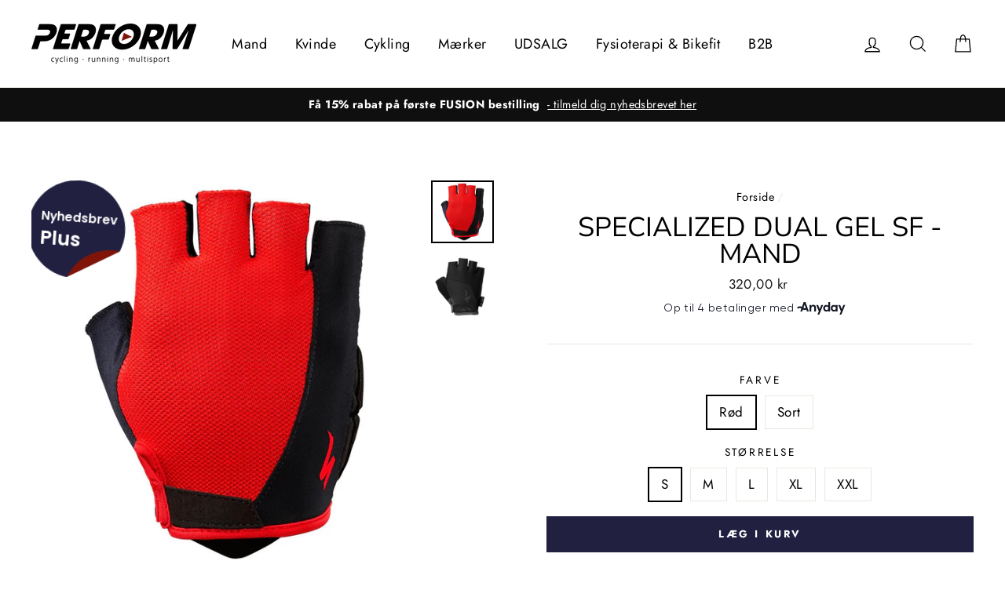

--- FILE ---
content_type: text/html; charset=utf-8
request_url: https://performsport.dk/products/specialized-dual-gel-sf-mand
body_size: 48346
content:
<!doctype html>
<html class="no-js" lang="da">
<head>
<!-- "snippets/limespot.liquid" was not rendered, the associated app was uninstalled -->  
  
  <meta name="google-site-verification" content="WVrEkiNrqUlR-yPE5akMyQT0jTPhisbuU7nVaVpqVww" />
  
  <meta charset="utf-8">
  <meta http-equiv="X-UA-Compatible" content="IE=edge,chrome=1">
  <meta name="viewport" content="width=device-width,initial-scale=1">
  <meta name="theme-color" content="#212040">
  <link rel="canonical" href="https://performsport.dk/products/specialized-dual-gel-sf-mand">
  <meta name="format-detection" content="telephone=no"><link rel="shortcut icon" href="//performsport.dk/cdn/shop/files/faviconperform2_32x32.png?v=1614292319" type="image/png" />
  <title>Specialized Dual Gel SF - Mand
&ndash; Performsport.dk
</title><meta name="description" content="Body Geometry Dual Gel Short Finger cykelhandsken fra Specialized er ergonomisk designet for den bedst mulige pasform og beskyttelse. Håndfladen er lavet af holdbart syntetisk læder. &amp;gt; Body Geometry Equalizer™ pad, der sikrer at blodtilførslen ikke bliver blokeret, hvilket reducere bl.a. føleforstyrrelser i hånden.&amp;"><meta property="og:site_name" content="Performsport.dk">
  <meta property="og:url" content="https://performsport.dk/products/specialized-dual-gel-sf-mand">
  <meta property="og:title" content="Specialized Dual Gel SF - Mand">
  <meta property="og:type" content="product">
  <meta property="og:description" content="Body Geometry Dual Gel Short Finger cykelhandsken fra Specialized er ergonomisk designet for den bedst mulige pasform og beskyttelse. Håndfladen er lavet af holdbart syntetisk læder. &amp;gt; Body Geometry Equalizer™ pad, der sikrer at blodtilførslen ikke bliver blokeret, hvilket reducere bl.a. føleforstyrrelser i hånden.&amp;"><meta property="og:price:amount" content="320,00">
    <meta property="og:price:currency" content="DKK"><meta property="og:image" content="http://performsport.dk/cdn/shop/products/specialized-body-geometry-sport-gloves_1200x630.jpg?v=1668517799"><meta property="og:image" content="http://performsport.dk/cdn/shop/products/67019-110-841255_1200x630.jpg?v=1668517799">
  <meta property="og:image:secure_url" content="https://performsport.dk/cdn/shop/products/specialized-body-geometry-sport-gloves_1200x630.jpg?v=1668517799"><meta property="og:image:secure_url" content="https://performsport.dk/cdn/shop/products/67019-110-841255_1200x630.jpg?v=1668517799">
  <meta name="twitter:site" content="@">
  <meta name="twitter:card" content="summary_large_image">
  <meta name="twitter:title" content="Specialized Dual Gel SF - Mand">
  <meta name="twitter:description" content="Body Geometry Dual Gel Short Finger cykelhandsken fra Specialized er ergonomisk designet for den bedst mulige pasform og beskyttelse. Håndfladen er lavet af holdbart syntetisk læder. &amp;gt; Body Geometry Equalizer™ pad, der sikrer at blodtilførslen ikke bliver blokeret, hvilket reducere bl.a. føleforstyrrelser i hånden.&amp;">


  <style data-shopify>
  @font-face {
  font-family: "Nunito Sans";
  font-weight: 400;
  font-style: normal;
  src: url("//performsport.dk/cdn/fonts/nunito_sans/nunitosans_n4.0276fe080df0ca4e6a22d9cb55aed3ed5ba6b1da.woff2") format("woff2"),
       url("//performsport.dk/cdn/fonts/nunito_sans/nunitosans_n4.b4964bee2f5e7fd9c3826447e73afe2baad607b7.woff") format("woff");
}

  @font-face {
  font-family: Jost;
  font-weight: 400;
  font-style: normal;
  src: url("//performsport.dk/cdn/fonts/jost/jost_n4.d47a1b6347ce4a4c9f437608011273009d91f2b7.woff2") format("woff2"),
       url("//performsport.dk/cdn/fonts/jost/jost_n4.791c46290e672b3f85c3d1c651ef2efa3819eadd.woff") format("woff");
}


  @font-face {
  font-family: Jost;
  font-weight: 700;
  font-style: normal;
  src: url("//performsport.dk/cdn/fonts/jost/jost_n7.921dc18c13fa0b0c94c5e2517ffe06139c3615a3.woff2") format("woff2"),
       url("//performsport.dk/cdn/fonts/jost/jost_n7.cbfc16c98c1e195f46c536e775e4e959c5f2f22b.woff") format("woff");
}

  @font-face {
  font-family: Jost;
  font-weight: 400;
  font-style: italic;
  src: url("//performsport.dk/cdn/fonts/jost/jost_i4.b690098389649750ada222b9763d55796c5283a5.woff2") format("woff2"),
       url("//performsport.dk/cdn/fonts/jost/jost_i4.fd766415a47e50b9e391ae7ec04e2ae25e7e28b0.woff") format("woff");
}

  @font-face {
  font-family: Jost;
  font-weight: 700;
  font-style: italic;
  src: url("//performsport.dk/cdn/fonts/jost/jost_i7.d8201b854e41e19d7ed9b1a31fe4fe71deea6d3f.woff2") format("woff2"),
       url("//performsport.dk/cdn/fonts/jost/jost_i7.eae515c34e26b6c853efddc3fc0c552e0de63757.woff") format("woff");
}

</style>

  <link href="//performsport.dk/cdn/shop/t/2/assets/theme.scss.css?v=24476303326273844411765543475" rel="stylesheet" type="text/css" media="all" />

  <style data-shopify>
    .collection-item__title {
      font-size: 20.8px;
    }

    @media screen and (min-width: 769px) {
      .collection-item__title {
        font-size: 26px;
      }
    }
  </style>

  <script>
    document.documentElement.className = document.documentElement.className.replace('no-js', 'js');

    window.theme = window.theme || {};
    theme.strings = {
      addToCart: "Læg i kurv",
      soldOut: "Udsolgt",
      unavailable: "Ikke tilgængelig",
      stockLabel: "[count] på lager",
      savePrice: "Sparet [saved_amount]",
      cartSavings: "Du sparer [savings]",
      cartEmpty: "Din kurv er tom",
      cartTermsConfirmation: "Du skal acceptere handelsbetingelserne for at fortsætte"
    };
    theme.settings = {
      cartType: "drawer",
      moneyFormat: "{{amount_with_comma_separator}} kr",
      saveType: "percent",
      recentlyViewedEnabled: false,
      quickView: false,
      themeVersion: "1.4.2"
    };
  </script>

  <script>window.performance && window.performance.mark && window.performance.mark('shopify.content_for_header.start');</script><meta name="google-site-verification" content="DZ_rUR7hQDKHXL0FCMKEk9QhSC9DVC7f8fbu1Z-Bi9s">
<meta name="google-site-verification" content="ej5no9eYLmq55SosD8iDaq67c2vZ8kVUrolLLJPbG8I">
<meta id="shopify-digital-wallet" name="shopify-digital-wallet" content="/6226280530/digital_wallets/dialog">
<link rel="alternate" type="application/json+oembed" href="https://performsport.dk/products/specialized-dual-gel-sf-mand.oembed">
<script async="async" src="/checkouts/internal/preloads.js?locale=da-DK"></script>
<script id="shopify-features" type="application/json">{"accessToken":"1c634e9e3fac84f59423b5da52505f0c","betas":["rich-media-storefront-analytics"],"domain":"performsport.dk","predictiveSearch":true,"shopId":6226280530,"locale":"da"}</script>
<script>var Shopify = Shopify || {};
Shopify.shop = "perform-dk.myshopify.com";
Shopify.locale = "da";
Shopify.currency = {"active":"DKK","rate":"1.0"};
Shopify.country = "DK";
Shopify.theme = {"name":"Perform tema","id":46879703122,"schema_name":"Impulse","schema_version":"1.4.2","theme_store_id":857,"role":"main"};
Shopify.theme.handle = "null";
Shopify.theme.style = {"id":null,"handle":null};
Shopify.cdnHost = "performsport.dk/cdn";
Shopify.routes = Shopify.routes || {};
Shopify.routes.root = "/";</script>
<script type="module">!function(o){(o.Shopify=o.Shopify||{}).modules=!0}(window);</script>
<script>!function(o){function n(){var o=[];function n(){o.push(Array.prototype.slice.apply(arguments))}return n.q=o,n}var t=o.Shopify=o.Shopify||{};t.loadFeatures=n(),t.autoloadFeatures=n()}(window);</script>
<script id="shop-js-analytics" type="application/json">{"pageType":"product"}</script>
<script defer="defer" async type="module" src="//performsport.dk/cdn/shopifycloud/shop-js/modules/v2/client.init-shop-cart-sync_DRC1jiY2.da.esm.js"></script>
<script defer="defer" async type="module" src="//performsport.dk/cdn/shopifycloud/shop-js/modules/v2/chunk.common_CrN0W3AX.esm.js"></script>
<script defer="defer" async type="module" src="//performsport.dk/cdn/shopifycloud/shop-js/modules/v2/chunk.modal_B5qjH7Fp.esm.js"></script>
<script type="module">
  await import("//performsport.dk/cdn/shopifycloud/shop-js/modules/v2/client.init-shop-cart-sync_DRC1jiY2.da.esm.js");
await import("//performsport.dk/cdn/shopifycloud/shop-js/modules/v2/chunk.common_CrN0W3AX.esm.js");
await import("//performsport.dk/cdn/shopifycloud/shop-js/modules/v2/chunk.modal_B5qjH7Fp.esm.js");

  window.Shopify.SignInWithShop?.initShopCartSync?.({"fedCMEnabled":true,"windoidEnabled":true});

</script>
<script>(function() {
  var isLoaded = false;
  function asyncLoad() {
    if (isLoaded) return;
    isLoaded = true;
    var urls = ["https:\/\/cdn-bundler.nice-team.net\/app\/js\/bundler.js?shop=perform-dk.myshopify.com","https:\/\/cdn.shopify.com\/s\/files\/1\/0062\/2628\/0530\/t\/2\/assets\/tipo.booking.init.js?shop=perform-dk.myshopify.com"];
    for (var i = 0; i < urls.length; i++) {
      var s = document.createElement('script');
      s.type = 'text/javascript';
      s.async = true;
      s.src = urls[i];
      var x = document.getElementsByTagName('script')[0];
      x.parentNode.insertBefore(s, x);
    }
  };
  if(window.attachEvent) {
    window.attachEvent('onload', asyncLoad);
  } else {
    window.addEventListener('load', asyncLoad, false);
  }
})();</script>
<script id="__st">var __st={"a":6226280530,"offset":3600,"reqid":"98f38dd8-8747-4977-bf82-0a9083e95571-1769611698","pageurl":"performsport.dk\/products\/specialized-dual-gel-sf-mand","u":"589aaf26936e","p":"product","rtyp":"product","rid":6713364283474};</script>
<script>window.ShopifyPaypalV4VisibilityTracking = true;</script>
<script id="captcha-bootstrap">!function(){'use strict';const t='contact',e='account',n='new_comment',o=[[t,t],['blogs',n],['comments',n],[t,'customer']],c=[[e,'customer_login'],[e,'guest_login'],[e,'recover_customer_password'],[e,'create_customer']],r=t=>t.map((([t,e])=>`form[action*='/${t}']:not([data-nocaptcha='true']) input[name='form_type'][value='${e}']`)).join(','),a=t=>()=>t?[...document.querySelectorAll(t)].map((t=>t.form)):[];function s(){const t=[...o],e=r(t);return a(e)}const i='password',u='form_key',d=['recaptcha-v3-token','g-recaptcha-response','h-captcha-response',i],f=()=>{try{return window.sessionStorage}catch{return}},m='__shopify_v',_=t=>t.elements[u];function p(t,e,n=!1){try{const o=window.sessionStorage,c=JSON.parse(o.getItem(e)),{data:r}=function(t){const{data:e,action:n}=t;return t[m]||n?{data:e,action:n}:{data:t,action:n}}(c);for(const[e,n]of Object.entries(r))t.elements[e]&&(t.elements[e].value=n);n&&o.removeItem(e)}catch(o){console.error('form repopulation failed',{error:o})}}const l='form_type',E='cptcha';function T(t){t.dataset[E]=!0}const w=window,h=w.document,L='Shopify',v='ce_forms',y='captcha';let A=!1;((t,e)=>{const n=(g='f06e6c50-85a8-45c8-87d0-21a2b65856fe',I='https://cdn.shopify.com/shopifycloud/storefront-forms-hcaptcha/ce_storefront_forms_captcha_hcaptcha.v1.5.2.iife.js',D={infoText:'Beskyttet af hCaptcha',privacyText:'Beskyttelse af persondata',termsText:'Vilkår'},(t,e,n)=>{const o=w[L][v],c=o.bindForm;if(c)return c(t,g,e,D).then(n);var r;o.q.push([[t,g,e,D],n]),r=I,A||(h.body.append(Object.assign(h.createElement('script'),{id:'captcha-provider',async:!0,src:r})),A=!0)});var g,I,D;w[L]=w[L]||{},w[L][v]=w[L][v]||{},w[L][v].q=[],w[L][y]=w[L][y]||{},w[L][y].protect=function(t,e){n(t,void 0,e),T(t)},Object.freeze(w[L][y]),function(t,e,n,w,h,L){const[v,y,A,g]=function(t,e,n){const i=e?o:[],u=t?c:[],d=[...i,...u],f=r(d),m=r(i),_=r(d.filter((([t,e])=>n.includes(e))));return[a(f),a(m),a(_),s()]}(w,h,L),I=t=>{const e=t.target;return e instanceof HTMLFormElement?e:e&&e.form},D=t=>v().includes(t);t.addEventListener('submit',(t=>{const e=I(t);if(!e)return;const n=D(e)&&!e.dataset.hcaptchaBound&&!e.dataset.recaptchaBound,o=_(e),c=g().includes(e)&&(!o||!o.value);(n||c)&&t.preventDefault(),c&&!n&&(function(t){try{if(!f())return;!function(t){const e=f();if(!e)return;const n=_(t);if(!n)return;const o=n.value;o&&e.removeItem(o)}(t);const e=Array.from(Array(32),(()=>Math.random().toString(36)[2])).join('');!function(t,e){_(t)||t.append(Object.assign(document.createElement('input'),{type:'hidden',name:u})),t.elements[u].value=e}(t,e),function(t,e){const n=f();if(!n)return;const o=[...t.querySelectorAll(`input[type='${i}']`)].map((({name:t})=>t)),c=[...d,...o],r={};for(const[a,s]of new FormData(t).entries())c.includes(a)||(r[a]=s);n.setItem(e,JSON.stringify({[m]:1,action:t.action,data:r}))}(t,e)}catch(e){console.error('failed to persist form',e)}}(e),e.submit())}));const S=(t,e)=>{t&&!t.dataset[E]&&(n(t,e.some((e=>e===t))),T(t))};for(const o of['focusin','change'])t.addEventListener(o,(t=>{const e=I(t);D(e)&&S(e,y())}));const B=e.get('form_key'),M=e.get(l),P=B&&M;t.addEventListener('DOMContentLoaded',(()=>{const t=y();if(P)for(const e of t)e.elements[l].value===M&&p(e,B);[...new Set([...A(),...v().filter((t=>'true'===t.dataset.shopifyCaptcha))])].forEach((e=>S(e,t)))}))}(h,new URLSearchParams(w.location.search),n,t,e,['guest_login'])})(!0,!0)}();</script>
<script integrity="sha256-4kQ18oKyAcykRKYeNunJcIwy7WH5gtpwJnB7kiuLZ1E=" data-source-attribution="shopify.loadfeatures" defer="defer" src="//performsport.dk/cdn/shopifycloud/storefront/assets/storefront/load_feature-a0a9edcb.js" crossorigin="anonymous"></script>
<script data-source-attribution="shopify.dynamic_checkout.dynamic.init">var Shopify=Shopify||{};Shopify.PaymentButton=Shopify.PaymentButton||{isStorefrontPortableWallets:!0,init:function(){window.Shopify.PaymentButton.init=function(){};var t=document.createElement("script");t.src="https://performsport.dk/cdn/shopifycloud/portable-wallets/latest/portable-wallets.da.js",t.type="module",document.head.appendChild(t)}};
</script>
<script data-source-attribution="shopify.dynamic_checkout.buyer_consent">
  function portableWalletsHideBuyerConsent(e){var t=document.getElementById("shopify-buyer-consent"),n=document.getElementById("shopify-subscription-policy-button");t&&n&&(t.classList.add("hidden"),t.setAttribute("aria-hidden","true"),n.removeEventListener("click",e))}function portableWalletsShowBuyerConsent(e){var t=document.getElementById("shopify-buyer-consent"),n=document.getElementById("shopify-subscription-policy-button");t&&n&&(t.classList.remove("hidden"),t.removeAttribute("aria-hidden"),n.addEventListener("click",e))}window.Shopify?.PaymentButton&&(window.Shopify.PaymentButton.hideBuyerConsent=portableWalletsHideBuyerConsent,window.Shopify.PaymentButton.showBuyerConsent=portableWalletsShowBuyerConsent);
</script>
<script data-source-attribution="shopify.dynamic_checkout.cart.bootstrap">document.addEventListener("DOMContentLoaded",(function(){function t(){return document.querySelector("shopify-accelerated-checkout-cart, shopify-accelerated-checkout")}if(t())Shopify.PaymentButton.init();else{new MutationObserver((function(e,n){t()&&(Shopify.PaymentButton.init(),n.disconnect())})).observe(document.body,{childList:!0,subtree:!0})}}));
</script>
<script id='scb4127' type='text/javascript' async='' src='https://performsport.dk/cdn/shopifycloud/privacy-banner/storefront-banner.js'></script>
<script>window.performance && window.performance.mark && window.performance.mark('shopify.content_for_header.end');</script>
  <!--[if lt IE 9]>
<script src="//cdnjs.cloudflare.com/ajax/libs/html5shiv/3.7.2/html5shiv.min.js" type="text/javascript"></script>
<![endif]-->
<!--[if (lte IE 9) ]><script src="//performsport.dk/cdn/shop/t/2/assets/match-media.min.js?v=159635276924582161481553078747" type="text/javascript"></script><![endif]-->


  
  <script src="//performsport.dk/cdn/shop/t/2/assets/vendor.js" defer="defer"></script>



  

  
  <script src="//performsport.dk/cdn/shop/t/2/assets/theme.js?v=174613622205554055651554111269" defer="defer"></script>


<script src="//ajax.googleapis.com/ajax/libs/jquery/1.12.4/jquery.min.js" type="text/javascript"></script>
  <link href="//performsport.dk/cdn/shop/t/2/assets/scm-product-label.css?v=48058496397791814391574606226" rel="stylesheet" type="text/css" media="all" />


<script>
if ((typeof SECOMAPP) == 'undefined') {
    var SECOMAPP = {};
}
if ((typeof SECOMAPP.pl) == 'undefined') {
    SECOMAPP.pl = {};
}








SECOMAPP.page = 'product';
SECOMAPP.pl.product = {
    id: 6713364283474,
    published_at: "2022-11-15 14:00:01 +0100",
    price: 32000, 
    compare_at_price: 32000,  
    tags: ["cycling","cykeltilbehør","Cykletøj","dual gel","handske","herre","Herretøj","Mand","Rød","Sort","Specialized","Unisex"], 
    variants: [  {
        id: 39692505022546,
        price: 32000 ,
        compare_at_price: 32000  ,
        inventory_quantity: 1  ,
        inventory_management: 'shopify'  ,
        weight: 0   } ,
         {
        id: 39662741422162,
        price: 32000 ,
        compare_at_price: 32000  ,
        inventory_quantity: 1  ,
        inventory_management: 'shopify'  ,
        weight: 0  ,
        sku: '67019-1023'  } ,
         {
        id: 39692505284690,
        price: 32000 ,
        compare_at_price: 32000  ,
        inventory_quantity: 0  ,
        inventory_management: 'shopify'  ,
        weight: 0   } ,
         {
        id: 39692505350226,
        price: 32000 ,
        compare_at_price: 32000  ,
        inventory_quantity: 0  ,
        inventory_management: 'shopify'  ,
        weight: 0   } ,
         {
        id: 39692505972818,
        price: 32000 ,
        compare_at_price: 32000  ,
        inventory_quantity: 0  ,
        inventory_management: 'shopify'  ,
        weight: 0   } ,
         {
        id: 39692504858706,
        price: 32000 ,
        compare_at_price: 32000  ,
        inventory_quantity: 0  ,
        inventory_management: 'shopify'  ,
        weight: 0  ,
        sku: '67019-1002'  } ,
         {
        id: 39579767865426,
        price: 32000 ,
        compare_at_price: 32000  ,
        inventory_quantity: 1  ,
        inventory_management: 'shopify'  ,
        weight: 0  ,
        sku: '67019-1003'  } ,
         {
        id: 39579777531986,
        price: 32000 ,
        compare_at_price: 32000  ,
        inventory_quantity: 0  ,
        inventory_management: 'shopify'  ,
        weight: 0  ,
        sku: '67019-1004'  } ,
         {
        id: 39579777761362,
        price: 32000 ,
        compare_at_price: 32000  ,
        inventory_quantity: 0  ,
        inventory_management: 'shopify'  ,
        weight: 0  ,
        sku: '67019-1005'  } ,
         {
        id: 39579777990738,
        price: 32000 ,
        compare_at_price: 32000  ,
        inventory_quantity: 0  ,
        inventory_management: 'shopify'  ,
        weight: 0  ,
        sku: '67019-1006'  } 
        
    ],
    collections: [  144928866386,  662382346577,  136577056850,  644054417745,  144400253010,  88328175698,  269961822290,  136633909330,  260662984786,  87991746642,  260531191890,  88333156434,  ]
};
</script>



    
         <script src="//performsport.dk/cdn/shop/t/2/assets/scm-product-label.js?v=168995684232149740621575371498" type="text/javascript"></script>
    

  <script>
(function(d,l){var f=d.getElementsByTagName('script')[0],s=d.createElement('script');s.async=true;s.src='https://sparxpres.dk/app/webintegration/static/module-loader.js';s.onload=function(){sparxpresClientLoader(l);};f.parentNode.insertBefore(s,f);})(document,'a4c41bb2-abcb-47b4-ba88-ac2e9b2c4107');
</script>
 
<!-- BEGIN app block: shopify://apps/klaviyo-email-marketing-sms/blocks/klaviyo-onsite-embed/2632fe16-c075-4321-a88b-50b567f42507 -->












  <script async src="https://static.klaviyo.com/onsite/js/Uua2nD/klaviyo.js?company_id=Uua2nD"></script>
  <script>!function(){if(!window.klaviyo){window._klOnsite=window._klOnsite||[];try{window.klaviyo=new Proxy({},{get:function(n,i){return"push"===i?function(){var n;(n=window._klOnsite).push.apply(n,arguments)}:function(){for(var n=arguments.length,o=new Array(n),w=0;w<n;w++)o[w]=arguments[w];var t="function"==typeof o[o.length-1]?o.pop():void 0,e=new Promise((function(n){window._klOnsite.push([i].concat(o,[function(i){t&&t(i),n(i)}]))}));return e}}})}catch(n){window.klaviyo=window.klaviyo||[],window.klaviyo.push=function(){var n;(n=window._klOnsite).push.apply(n,arguments)}}}}();</script>

  
    <script id="viewed_product">
      if (item == null) {
        var _learnq = _learnq || [];

        var MetafieldReviews = null
        var MetafieldYotpoRating = null
        var MetafieldYotpoCount = null
        var MetafieldLooxRating = null
        var MetafieldLooxCount = null
        var okendoProduct = null
        var okendoProductReviewCount = null
        var okendoProductReviewAverageValue = null
        try {
          // The following fields are used for Customer Hub recently viewed in order to add reviews.
          // This information is not part of __kla_viewed. Instead, it is part of __kla_viewed_reviewed_items
          MetafieldReviews = {};
          MetafieldYotpoRating = null
          MetafieldYotpoCount = null
          MetafieldLooxRating = null
          MetafieldLooxCount = null

          okendoProduct = null
          // If the okendo metafield is not legacy, it will error, which then requires the new json formatted data
          if (okendoProduct && 'error' in okendoProduct) {
            okendoProduct = null
          }
          okendoProductReviewCount = okendoProduct ? okendoProduct.reviewCount : null
          okendoProductReviewAverageValue = okendoProduct ? okendoProduct.reviewAverageValue : null
        } catch (error) {
          console.error('Error in Klaviyo onsite reviews tracking:', error);
        }

        var item = {
          Name: "Specialized Dual Gel SF - Mand",
          ProductID: 6713364283474,
          Categories: ["Black Friday tilbud 2025","Cykelhandsker","Cykeltilbehør","Cykeltilbehør (uden tilbud- og ekskluderet produkter)","Cykeltøj","Cykling","Gaveideer fra 300 - 500 kr","Mand","Nyheder","Specialized","Specialized (uden tilbud- og ekskluderet produkter)","Udsalg"],
          ImageURL: "https://performsport.dk/cdn/shop/products/specialized-body-geometry-sport-gloves_grande.jpg?v=1668517799",
          URL: "https://performsport.dk/products/specialized-dual-gel-sf-mand",
          Brand: "SPECIALIZED",
          Price: "320,00 kr",
          Value: "320,00",
          CompareAtPrice: "320,00 kr"
        };
        _learnq.push(['track', 'Viewed Product', item]);
        _learnq.push(['trackViewedItem', {
          Title: item.Name,
          ItemId: item.ProductID,
          Categories: item.Categories,
          ImageUrl: item.ImageURL,
          Url: item.URL,
          Metadata: {
            Brand: item.Brand,
            Price: item.Price,
            Value: item.Value,
            CompareAtPrice: item.CompareAtPrice
          },
          metafields:{
            reviews: MetafieldReviews,
            yotpo:{
              rating: MetafieldYotpoRating,
              count: MetafieldYotpoCount,
            },
            loox:{
              rating: MetafieldLooxRating,
              count: MetafieldLooxCount,
            },
            okendo: {
              rating: okendoProductReviewAverageValue,
              count: okendoProductReviewCount,
            }
          }
        }]);
      }
    </script>
  




  <script>
    window.klaviyoReviewsProductDesignMode = false
  </script>







<!-- END app block --><!-- BEGIN app block: shopify://apps/labeler/blocks/app-embed/38a5b8ec-f58a-4fa4-8faa-69ddd0f10a60 -->

<script>
  let aco_allProducts = new Map();
</script>
<script>
  const normalStyle = [
  "background: rgb(173, 216, 230)",
  "padding: 15px",
  "font-size: 1.5em",
  "font-family: 'Poppins', sans-serif",
  "color: black",
  "border-radius: 10px",
  ];
  const warningStyle = [
  "background: rgb(255, 165, 0)",
  "padding: 15px",
  "font-size: 1.5em",
  "font-family: 'Poppins', sans-serif",
  "color: black", 
  "border-radius: 10px",
  ];
  let content = "%cWelcome to labeler v3!🎉🎉";
  let version = "v3";

  if (version !== "v3") {
    content = "%cWarning! Update labeler to v3 ⚠️⚠️";
    console.log(content, warningStyle.join(";"));
  }
  else {
    console.log(content, normalStyle.join(";"));
  }
  try{
     
    
        aco_allProducts.set(`specialized-dual-gel-sf-mand`,{
              availableForSale: true,
              collections: [{"id":144928866386,"handle":"black-friday","updated_at":"2026-01-28T13:02:27+01:00","published_at":"2020-11-13T09:24:04+01:00","sort_order":"manual","template_suffix":"","published_scope":"global","title":"Black Friday tilbud 2025","body_html":"\u003cp\u003e \u003c\/p\u003e\n\u003cdiv style=\"text-align: left;\"\u003e\n\u003cmeta charset=\"utf-8\"\u003e\n\u003cdiv\u003e\u003cstrong\u003e\u003cspan\u003eHele ugen vil der være masser af gode tilbud på vores webshop.\u003c\/span\u003e\u003c\/strong\u003e\u003c\/div\u003e\n\u003cdiv\u003e\u003cspan\u003e \u003c\/span\u003e\u003c\/div\u003e\n\u003cdiv\u003e\u003cspan\u003eSpar mellem \u003cstrong\u003e20-70%\u003c\/strong\u003e på alt udstyr, tilbehør og beklædning til løb, cykling og multisport.\u003cbr\u003e\u003c\/span\u003e\u003c\/div\u003e\n\u003cdiv\u003e\u003cspan\u003e \u003c\/span\u003e\u003c\/div\u003e\n\u003cdiv\u003e\u003cspan\u003eKom først i køen til Black Friday og \u003ca title=\"Nyhedsbrev tilmelding\" href=\"https:\/\/performsport.dk\/pages\/tilmeld-dig-nyhedsbrevet-og-modtag-en-rabatkode\"\u003etilmeld dig vores nyhedsbrev.\u003c\/a\u003e Den 28\/11 starter Black Friday i vores fysiske butikker i Holstebro \u0026amp; Aalborg, hvor du kan få alle de samme gode tilbud, som på webshoppen!\u003c\/span\u003e\u003c\/div\u003e\n\u003cdiv\u003e\n\u003cspan\u003e\u003c\/span\u003e\u003cbr\u003e\n\u003c\/div\u003e\n\u003cdiv\u003e\n\u003cspan\u003e\u003cmeta charset=\"utf-8\"\u003e \u003cem\u003eTilbuddene gælder t.o.m. mandag d. 1\/12-25 eller så længe lager haves.\u003c\/em\u003e\u003c\/span\u003e\u003cspan\u003e\u003c\/span\u003e\n\u003c\/div\u003e\n\u003c\/div\u003e"},{"id":662382346577,"handle":"cykelhandsker","title":"Cykelhandsker","updated_at":"2026-01-28T13:02:27+01:00","body_html":"","published_at":"2025-11-24T10:00:28+01:00","sort_order":"best-selling","template_suffix":"","disjunctive":false,"rules":[{"column":"tag","relation":"equals","condition":"Handske"}],"published_scope":"global"},{"id":136577056850,"handle":"cykeltilbehor","title":"Cykeltilbehør","updated_at":"2026-01-28T13:02:27+01:00","body_html":"","published_at":"2019-07-01T11:30:47+02:00","sort_order":"best-selling","template_suffix":"","disjunctive":true,"rules":[{"column":"tag","relation":"equals","condition":"Cykeltilbehør"},{"column":"tag","relation":"equals","condition":"cykeltilbehør"}],"published_scope":"global"},{"id":644054417745,"handle":"cykeltilbehor-uden-tilbud-og-ekskluderet-produkter","title":"Cykeltilbehør (uden tilbud- og ekskluderet produkter)","updated_at":"2026-01-28T13:02:27+01:00","body_html":"","published_at":"2025-03-05T15:22:20+01:00","sort_order":"best-selling","template_suffix":"","disjunctive":false,"rules":[{"column":"tag","relation":"equals","condition":"cykeltilbehør"},{"column":"vendor","relation":"not_contains","condition":"Assos"},{"column":"vendor","relation":"not_contains","condition":"Fusion"},{"column":"vendor","relation":"not_contains","condition":"Mizuno"},{"column":"vendor","relation":"not_contains","condition":"Endura"},{"column":"vendor","relation":"not_contains","condition":"Mons Royale"}],"published_scope":"web"},{"id":144400253010,"handle":"cykeltoj-1","title":"Cykeltøj","updated_at":"2026-01-28T13:02:27+01:00","body_html":"\u003cspan data-mce-fragment=\"1\"\u003eHer finder du alt hvad du behøver af cykelbeklædning til din cykeltræning eller til de hurtige cykelløb. Søger du cykeltøj til MTB, landevejscykling, triathlon eller gravel har vi et bredt udvalg. Hos Perform Sport fører vi kun cykeltøj af høj kvalitet og funktionalitet. Vi har selv testet tøjet og kan derfor stå inde for vores mærker. Vi har cykeltøj til kvinder i mærkerne; Fusion, Assos, Endura og Specialized.\u003c\/span\u003e","published_at":"2019-09-20T17:51:46+02:00","sort_order":"best-selling","template_suffix":"","disjunctive":true,"rules":[{"column":"tag","relation":"equals","condition":"Cykletøj"},{"column":"tag","relation":"equals","condition":"Cykeltøj"}],"published_scope":"global"},{"id":88328175698,"handle":"cykeltoj","title":"Cykling","updated_at":"2026-01-28T13:02:27+01:00","body_html":"","published_at":"2019-04-01T11:20:28+02:00","sort_order":"best-selling","template_suffix":"","disjunctive":false,"rules":[{"column":"tag","relation":"equals","condition":"cycling"}],"published_scope":"global"},{"id":269961822290,"handle":"gaveideer-fra-300-500-kr","title":"Gaveideer fra 300 - 500 kr","updated_at":"2026-01-28T13:02:27+01:00","body_html":"","published_at":"2022-11-30T14:04:34+01:00","sort_order":"best-selling","template_suffix":"","disjunctive":false,"rules":[{"column":"variant_price","relation":"less_than","condition":"500"},{"column":"variant_price","relation":"greater_than","condition":"301"}],"published_scope":"global"},{"id":136633909330,"handle":"mand","title":"Mand","updated_at":"2026-01-28T13:02:27+01:00","body_html":"\u003cp\u003eEr du en træningsglad mand? Så finder du her alt, hvad du måtte have brug for til din træning.\u003c\/p\u003e\n\u003cp\u003eGode og holdbare træningsprodukter er essentielle for din performance og komfort, uanset om du træner i fitness, på landevejen, i skoven eller hjemme på stuegulvet.\u003c\/p\u003e\n\u003cp\u003eMotivationen stiger for at komme afsted, når man ikke skal bekymre sig om dårlig pasform og manglende funktionalitet - og så er det bare et plus, hvis man også ser godt ud! \u003c\/p\u003e","published_at":"2019-07-02T08:51:16+02:00","sort_order":"best-selling","template_suffix":"","disjunctive":true,"rules":[{"column":"tag","relation":"equals","condition":"Mand"},{"column":"tag","relation":"equals","condition":"Unisex"}],"published_scope":"global"},{"id":260662984786,"handle":"nyheder","title":"Nyheder","updated_at":"2026-01-28T13:02:27+01:00","body_html":"\u003cp\u003eHer ser du alle vores nyheder til den aktive løber, cykelrytter og triatlet fra alle de kendt brands vi har i butikkerne i Aalborg og Holstebro.\u003c\/p\u003e\n\u003cp\u003eDu finder nyheder fra mærker, som Specialized, Fusion, Trek, Endura, Hoka, New Balance, Fiziik og mange flere.\u003c\/p\u003e","published_at":"2021-03-16T09:25:50+01:00","sort_order":"created-desc","template_suffix":"","disjunctive":false,"rules":[{"column":"variant_price","relation":"greater_than","condition":"100"}],"published_scope":"global"},{"id":87991746642,"handle":"specialized","title":"Specialized","updated_at":"2026-01-28T09:52:08+01:00","body_html":"\u003cp\u003e\u003ca href=\"http:\/\/specialized.com\/\"\u003eSpecialized\u003c\/a\u003e er et af verdens mest innovative cykelmærker, hvor rytteres behov og fysik er i fokus i udviklingen af nye produkter.\u003c\/p\u003e\n\u003cp\u003eSpecialized har igennem flere sæsoner været dominerende i landevejen og deres cykler har vundet mange sejre både i bjergene og i den afgørende spurten. Med verdensmesterskaber og OL medaljer i mountainbike har Specialized's 29\" serie sat nye standarter inden for mountainbike. Hos Perform finder du et udvalg af Specializeds super lækre S-Works modeller til landevej og MTB. Vi har selvfølgelig Specialized modeller i butikkerne til at alle rytteres budget og behov. Udover landevejsracer og mountainbikes forhandler vi også Specialized cykler til hverdagen.\u003c\/p\u003e","published_at":"2019-03-26T12:23:43+01:00","sort_order":"best-selling","template_suffix":"","disjunctive":false,"rules":[{"column":"vendor","relation":"equals","condition":"Specialized"}],"published_scope":"global","image":{"created_at":"2019-03-26T13:05:16+01:00","alt":null,"width":100,"height":38,"src":"\/\/performsport.dk\/cdn\/shop\/collections\/image_ac01aa08-c787-404d-95b1-cc381460afcf.png?v=1553601916"}},{"id":260531191890,"handle":"specialized-produkter","title":"Specialized (uden tilbud- og ekskluderet produkter)","updated_at":"2026-01-28T09:52:08+01:00","body_html":"","published_at":"2021-03-05T16:45:03+01:00","sort_order":"best-selling","template_suffix":"","disjunctive":false,"rules":[{"column":"vendor","relation":"equals","condition":"SPECIALIZED"},{"column":"title","relation":"not_contains","condition":"Defroster"},{"column":"title","relation":"not_contains","condition":"SPECIALIZED THERMINAL RBX SPORT LOGO BIB - MAND"},{"column":"title","relation":"not_contains","condition":"SPECIALIZED TARMAC SL6 DISC EXPERT - 2020"},{"column":"title","relation":"not_contains","condition":"SPECIALIZED TARMAC SL6 COMP UDI2- 2020"},{"column":"title","relation":"not_contains","condition":"SPECIALIZED WMS SIRRUS SPORT EQ"},{"column":"title","relation":"not_contains","condition":"SPECIALIZED VENGE PRO Ui2"},{"column":"title","relation":"not_contains","condition":"SPECIALIZED - ROUBAIX SPORT"},{"column":"title","relation":"not_contains","condition":"SPECIALIZED MESTA WOOL LINER"},{"column":"title","relation":"not_contains","condition":"SPECIALIZED RIATA KVINDE CYKELSKO"},{"column":"title","relation":"not_contains","condition":"SPECIALIZED ENGINEERED TECH LAYER SS - KVINDE"},{"column":"title","relation":"not_contains","condition":"SPECIALIZED RBX COMP JERSEY - KVINDE"},{"column":"title","relation":"not_contains","condition":"SPECIALIZED ROUBAIX SPORT JERSEY - KVINDE"},{"column":"title","relation":"not_contains","condition":"SPECIALIZED TARMAC SL5 PRO RAMME"},{"column":"title","relation":"not_contains","condition":"SPECIALIZED ATLAS XC PRO TRØJE"},{"column":"title","relation":"not_contains","condition":"SPECIALIZED ELEMENT SL PRO JACKET"},{"column":"title","relation":"not_contains","condition":"SPECIALIZED SL ELITE RACE BIB SHORT"},{"column":"title","relation":"not_contains","condition":"SPECIALIZED 2FO CLIPLITE LACE"},{"column":"title","relation":"not_contains","condition":"SPECIALIZED SPIRITA ROAD 2015 KVINDE CYKELSKO"},{"column":"title","relation":"not_contains","condition":"SPECIALIZED MENS SIRRUS SPORT EQ"},{"column":"title","relation":"not_contains","condition":"SPECIALIZED TORCH 2.0 - STR. 45"},{"column":"title","relation":"not_contains","condition":"SPECIALIZED AETHOS S-WORKS RAMME"},{"column":"title","relation":"not_contains","condition":"Specialized Diverge Sport Carbon"},{"column":"title","relation":"not_contains","condition":"SPECIALIZED S-WORKS 7 ROAD"},{"column":"title","relation":"not_contains","condition":"SPECIALIZED S-WORKS RECON MTB"},{"column":"title","relation":"not_contains","condition":"SPECIALIZED S-WORKS PREVAIL II VENT"},{"column":"title","relation":"not_contains","condition":"SPECIALIZED S-WORKS EVADE"},{"column":"title","relation":"not_contains","condition":"SPECIALIZED S-WORKS ARES ROAD"},{"column":"title","relation":"not_contains","condition":"Specialized Aethos Pro"},{"column":"title","relation":"not_contains","condition":"Specialized Diverge Comp Carbon"},{"column":"title","relation":"not_contains","condition":"Specialized Diverge Elite E5"}],"published_scope":"global"},{"id":88333156434,"handle":"udsalg","title":"Udsalg","updated_at":"2026-01-28T13:02:27+01:00","body_html":"","published_at":"2019-04-01T15:25:47+02:00","sort_order":"alpha-asc","template_suffix":"","disjunctive":false,"rules":[{"column":"variant_compare_at_price","relation":"greater_than","condition":"0"}],"published_scope":"global"}],
              first_variant: {"id":39692505022546,"title":"Rød \/ S","option1":"Rød","option2":"S","option3":null,"sku":"","requires_shipping":true,"taxable":true,"featured_image":{"id":28469065875538,"product_id":6713364283474,"position":1,"created_at":"2021-10-29T14:52:58+02:00","updated_at":"2022-11-15T14:09:59+01:00","alt":"Specialized Dual Gel SF - Mand (6713364283474)","width":1000,"height":1000,"src":"\/\/performsport.dk\/cdn\/shop\/products\/specialized-body-geometry-sport-gloves.jpg?v=1668517799","variant_ids":[39662741422162,39692505022546,39692505284690,39692505350226,39692505972818]},"available":true,"name":"Specialized Dual Gel SF - Mand - Rød \/ S","public_title":"Rød \/ S","options":["Rød","S"],"price":32000,"weight":0,"compare_at_price":32000,"inventory_management":"shopify","barcode":"","featured_media":{"alt":"Specialized Dual Gel SF - Mand (6713364283474)","id":20799592169554,"position":1,"preview_image":{"aspect_ratio":1.0,"height":1000,"width":1000,"src":"\/\/performsport.dk\/cdn\/shop\/products\/specialized-body-geometry-sport-gloves.jpg?v=1668517799"}},"requires_selling_plan":false,"selling_plan_allocations":[]},
              price:`320,00`,
              compareAtPriceRange: {
                maxVariantPrice: {
                    amount: `320,00`,
                    currencyCode: `DKK`
                },
                minVariantPrice: {
                    amount: `320,00`,
                    currencyCode: `DKK`
                },
              },
              createdAt: `2021-09-14 13:18:02 +0200`,
              featuredImage: `products/specialized-body-geometry-sport-gloves.jpg`,
              handle: `specialized-dual-gel-sf-mand`,
              id:"6713364283474",
              images: [
                
                {
                  id: "28469065875538",
                  url: `products/specialized-body-geometry-sport-gloves.jpg`,
                  altText: `Specialized Dual Gel SF - Mand (6713364283474)`,
                },
                
                {
                  id: "28469066203218",
                  url: `products/67019-110-841255.jpg`,
                  altText: `Specialized Dual Gel SF - Mand (6713364283474)`,
                },
                
              ],
              priceRange: {
                maxVariantPrice: {
                  amount:`320,00`
                },
                minVariantPrice: {
                  amount:`320,00`
                },
              },
              productType: `Cykelhandske`,
              publishedAt: `2022-11-15 14:00:01 +0100`,
              tags: ["cycling","cykeltilbehør","Cykletøj","dual gel","handske","herre","Herretøj","Mand","Rød","Sort","Specialized","Unisex"],
              title: `Specialized Dual Gel SF - Mand`,
              variants: [
                
                {
                availableForSale: true,
                compareAtPrice : {
                  amount:`320,00`
                },
                id: `gid://shopify/ProductVariant/39692505022546`,
                quantityAvailable:1,
                image : {
                  id: "28469065875538",
                  url: `products/specialized-body-geometry-sport-gloves.jpg`,
                  altText: `Specialized Dual Gel SF - Mand (6713364283474)`,
                },
                price :{
                  amount: `320,00`,
                  currencyCode: `DKK`
                  },
                title: `Rød / S`,
                },
                
                {
                availableForSale: true,
                compareAtPrice : {
                  amount:`320,00`
                },
                id: `gid://shopify/ProductVariant/39662741422162`,
                quantityAvailable:1,
                image : {
                  id: "28469065875538",
                  url: `products/specialized-body-geometry-sport-gloves.jpg`,
                  altText: `Specialized Dual Gel SF - Mand (6713364283474)`,
                },
                price :{
                  amount: `320,00`,
                  currencyCode: `DKK`
                  },
                title: `Rød / M`,
                },
                
                {
                availableForSale: false,
                compareAtPrice : {
                  amount:`320,00`
                },
                id: `gid://shopify/ProductVariant/39692505284690`,
                quantityAvailable:0,
                image : {
                  id: "28469065875538",
                  url: `products/specialized-body-geometry-sport-gloves.jpg`,
                  altText: `Specialized Dual Gel SF - Mand (6713364283474)`,
                },
                price :{
                  amount: `320,00`,
                  currencyCode: `DKK`
                  },
                title: `Rød / L`,
                },
                
                {
                availableForSale: false,
                compareAtPrice : {
                  amount:`320,00`
                },
                id: `gid://shopify/ProductVariant/39692505350226`,
                quantityAvailable:0,
                image : {
                  id: "28469065875538",
                  url: `products/specialized-body-geometry-sport-gloves.jpg`,
                  altText: `Specialized Dual Gel SF - Mand (6713364283474)`,
                },
                price :{
                  amount: `320,00`,
                  currencyCode: `DKK`
                  },
                title: `Rød / XL`,
                },
                
                {
                availableForSale: false,
                compareAtPrice : {
                  amount:`320,00`
                },
                id: `gid://shopify/ProductVariant/39692505972818`,
                quantityAvailable:0,
                image : {
                  id: "28469065875538",
                  url: `products/specialized-body-geometry-sport-gloves.jpg`,
                  altText: `Specialized Dual Gel SF - Mand (6713364283474)`,
                },
                price :{
                  amount: `320,00`,
                  currencyCode: `DKK`
                  },
                title: `Rød / XXL`,
                },
                
                {
                availableForSale: false,
                compareAtPrice : {
                  amount:`320,00`
                },
                id: `gid://shopify/ProductVariant/39692504858706`,
                quantityAvailable:0,
                image : {
                  id: "28469066203218",
                  url: `products/67019-110-841255.jpg`,
                  altText: `Specialized Dual Gel SF - Mand (6713364283474)`,
                },
                price :{
                  amount: `320,00`,
                  currencyCode: `DKK`
                  },
                title: `Sort / S`,
                },
                
                {
                availableForSale: true,
                compareAtPrice : {
                  amount:`320,00`
                },
                id: `gid://shopify/ProductVariant/39579767865426`,
                quantityAvailable:1,
                image : {
                  id: "28469066203218",
                  url: `products/67019-110-841255.jpg`,
                  altText: `Specialized Dual Gel SF - Mand (6713364283474)`,
                },
                price :{
                  amount: `320,00`,
                  currencyCode: `DKK`
                  },
                title: `Sort / M`,
                },
                
                {
                availableForSale: false,
                compareAtPrice : {
                  amount:`320,00`
                },
                id: `gid://shopify/ProductVariant/39579777531986`,
                quantityAvailable:0,
                image : {
                  id: "28469066203218",
                  url: `products/67019-110-841255.jpg`,
                  altText: `Specialized Dual Gel SF - Mand (6713364283474)`,
                },
                price :{
                  amount: `320,00`,
                  currencyCode: `DKK`
                  },
                title: `Sort / L`,
                },
                
                {
                availableForSale: false,
                compareAtPrice : {
                  amount:`320,00`
                },
                id: `gid://shopify/ProductVariant/39579777761362`,
                quantityAvailable:0,
                image : {
                  id: "28469066203218",
                  url: `products/67019-110-841255.jpg`,
                  altText: `Specialized Dual Gel SF - Mand (6713364283474)`,
                },
                price :{
                  amount: `320,00`,
                  currencyCode: `DKK`
                  },
                title: `Sort / XL`,
                },
                
                {
                availableForSale: false,
                compareAtPrice : {
                  amount:`320,00`
                },
                id: `gid://shopify/ProductVariant/39579777990738`,
                quantityAvailable:0,
                image : {
                  id: "28469066203218",
                  url: `products/67019-110-841255.jpg`,
                  altText: `Specialized Dual Gel SF - Mand (6713364283474)`,
                },
                price :{
                  amount: `320,00`,
                  currencyCode: `DKK`
                  },
                title: `Sort / XXL`,
                },
                
              ] ,
              vendor: `SPECIALIZED`,
              type: `Cykelhandske`,
            });
       
   
    
       }catch(err){
        console.log(err)
       }
       aco_allProducts.forEach((value,key) => {
        const data = aco_allProducts.get(key)
        data.totalInventory = data.variants.reduce((acc,curr) => {
          return acc + curr.quantityAvailable
        },0)
        data.variants.forEach((el,index)=>{
          if(!el.image.url){
            data.variants[index].image.url = data.images[0]?.url || ""
          }
        })
        aco_allProducts.set(key,data)
       });
</script>

  
    <script>
      const betaStyle = [
      "background: rgb(244, 205, 50)",
      "padding: 5px",
      "font-size: 1em",
      "font-family: 'Poppins', sans-serif",
      "color: black",
      "border-radius: 10px",
      ];
        const isbeta = "true";
        const betaContent = "%cBeta version"
        console.log(betaContent, betaStyle.join(";"));
        let labelerCdnData = {"version":"v3","status":true,"storeFrontApi":"7b253d79fa7863b47b875a820912355b","subscription":{},"badges":[{"id":"c116c7ad-641f-45fb-8f20-99cbf785a506","title":"Nyhedsbrev plus","imageUrl":"uploads/css/css-badge/labeler-css-badge-PVeubj.png","svgUrl":"uploads/css/css-badge/labeler-css-badge-PVeubj.svg","pngUrl":null,"webpUrl":null,"style":{"type":"percentage","angle":0,"width":25,"height":25,"margin":{"top":0,"left":0,"right":"inherit","bottom":"inherit","objectPosition":"left top"},"opacity":1,"position":"LT","svgStyle":{"text":[{"x":"5","y":"27","key":"t1","fill":"#ffffff","text":"Plus","type":"text","fontSize":"8","fontFamily":"Poppins","fontWeight":"600","letterSpacing":"0em"},{"x":"25","y":"21","key":"t2","fill":"#ffffff","text":".","type":"text","fontSize":"1","fontFamily":"Poppins","fontWeight":"600","letterSpacing":"0em"},{"x":"5","y":"17","key":"t3","fill":"#ffffff","text":"Nyhedsbrev","type":"text","fontSize":"5","fontFamily":"Poppins","fontWeight":"600","letterSpacing":"0em"}],"shape":[{"key":"s1","fill":"#212040","type":"path"},{"key":"s2","fill":"#801408","type":"path"}]},"alignment":null,"animation":{"name":"swing","duration":2,"iteration":1},"aspectRatio":true},"createdAt":"2025-07-23T09:57:27.013Z","isActivated":true,"rules":{"inStock":false,"lowStock":10,"selected":["specificProducts"],"scheduler":{"status":false,"endDate":"2025-09-23T00:00:00.000Z","endTime":"23:59","timezone":"(GMT-12:00) Etc/GMT+12","weekdays":{"friday":{"end":"23:59","start":"00:00","status":true},"monday":{"end":"23:59","start":"00:00","status":true},"sunday":{"end":"23:59","start":"00:00","status":true},"tuesday":{"end":"23:59","start":"00:00","status":true},"saturday":{"end":"23:59","start":"00:00","status":true},"thursday":{"end":"23:59","start":"00:00","status":true},"wednesday":{"end":"23:59","start":"00:00","status":true}},"startDate":"2025-07-23T00:00:00.000Z","startTime":"00:00"},"comingSoon":7,"outOfStock":false,"priceRange":{"max":2000,"min":0},"allProducts":false,"newArrivals":7,"productType":{"excludeTypes":[],"includeTypes":[]},"specificTags":{"excludeTags":[],"includeTags":[]},"productVendor":{"excludeVendors":[],"includeVendors":[]},"publishedDate":{"to":"2025-07-23T00:00:00.000Z","from":"2025-07-16T00:00:00.000Z"},"specificProducts":["gid://shopify/Product/10045112648017","gid://shopify/Product/9906031558993","gid://shopify/Product/10410007757137","gid://shopify/Product/10409873834321","gid://shopify/Product/10521424658769","gid://shopify/Product/10409911517521","gid://shopify/Product/6849099530322","gid://shopify/Product/10326901490001","gid://shopify/Product/10326815768913","gid://shopify/Product/10399883559249","gid://shopify/Product/10456744034641","gid://shopify/Product/7066525565010","gid://shopify/Product/10367209144657","gid://shopify/Product/10393957302609","gid://shopify/Product/10367200919889","gid://shopify/Product/10367195677009","gid://shopify/Product/10367214911825","gid://shopify/Product/10206599053649","gid://shopify/Product/9897161195857","gid://shopify/Product/7014067929170","gid://shopify/Product/10017633468753","gid://shopify/Product/10297782174033","gid://shopify/Product/10297757696337","gid://shopify/Product/6538452566098","gid://shopify/Product/4962919186514","gid://shopify/Product/9910772007249","gid://shopify/Product/9366505849169","gid://shopify/Product/10267018297681","gid://shopify/Product/10276624859473","gid://shopify/Product/9974252405073","gid://shopify/Product/8920410259793","gid://shopify/Product/8920277483857","gid://shopify/Product/9912977293649","gid://shopify/Product/9912704532817","gid://shopify/Product/9055211913553","gid://shopify/Product/9055220040017","gid://shopify/Product/8945803100497","gid://shopify/Product/9961426780497","gid://shopify/Product/8765081125201","gid://shopify/Product/8765056188753","gid://shopify/Product/9726630068561","gid://shopify/Product/9726723817809","gid://shopify/Product/9726896767313","gid://shopify/Product/9726871470417","gid://shopify/Product/9366496641361","gid://shopify/Product/9366487794001","gid://shopify/Product/10276807016785","gid://shopify/Product/10276420452689","gid://shopify/Product/2459767406674","gid://shopify/Product/6978139095122","gid://shopify/Product/9200236265809","gid://shopify/Product/9200213492049","gid://shopify/Product/6956988563538","gid://shopify/Product/10298024165713","gid://shopify/Product/8780955550033","gid://shopify/Product/9705669525841","gid://shopify/Product/9705655599441","gid://shopify/Product/9055175999825","gid://shopify/Product/9055203819857","gid://shopify/Product/9727100387665","gid://shopify/Product/9727020532049","gid://shopify/Product/10298375110993","gid://shopify/Product/6637691600978","gid://shopify/Product/7010667888722","gid://shopify/Product/9366466003281","gid://shopify/Product/9366476620113","gid://shopify/Product/10297805275473","gid://shopify/Product/10297811206481","gid://shopify/Product/4656246784082","gid://shopify/Product/4656216866898","gid://shopify/Product/8903154008401","gid://shopify/Product/9306791805265","gid://shopify/Product/10176427360593","gid://shopify/Product/10176408453457","gid://shopify/Product/8903386071377","gid://shopify/Product/9909115191633","gid://shopify/Product/6628308877394","gid://shopify/Product/10288360587601","gid://shopify/Product/10110165516625","gid://shopify/Product/6581125120082","gid://shopify/Product/10284589842769","gid://shopify/Product/10090340221265","gid://shopify/Product/9441505870161","gid://shopify/Product/9121187430737","gid://shopify/Product/9121159610705","gid://shopify/Product/10288354034001","gid://shopify/Product/8980321567057","gid://shopify/Product/8980239581521","gid://shopify/Product/10297727353169","gid://shopify/Product/10297744556369","gid://shopify/Product/7043976396882","gid://shopify/Product/8917410021713","gid://shopify/Product/8917038170449","gid://shopify/Product/9909499920721","gid://shopify/Product/9909504016721","gid://shopify/Product/6601391833170","gid://shopify/Product/6601334784082","gid://shopify/Product/10288377987409","gid://shopify/Product/10288366518609","gid://shopify/Product/9912593875281","gid://shopify/Product/9437278536017","gid://shopify/Product/9437237215569","gid://shopify/Product/6882746794066","gid://shopify/Product/9344781549905","gid://shopify/Product/10165528232273","gid://shopify/Product/9394917835089","gid://shopify/Product/10085966905681","gid://shopify/Product/9469524312401","gid://shopify/Product/9385504833873","gid://shopify/Product/9386250666321","gid://shopify/Product/9021627793745","gid://shopify/Product/9078458057041","gid://shopify/Product/9759167643985","gid://shopify/Product/9386486923601","gid://shopify/Product/9078116778321","gid://shopify/Product/6850336063570","gid://shopify/Product/6622486134866","gid://shopify/Product/10045157671249","gid://shopify/Product/8988081389905","gid://shopify/Product/9902418624849","gid://shopify/Product/8988064842065","gid://shopify/Product/8988052685137","gid://shopify/Product/8988094497105","gid://shopify/Product/8828288827729","gid://shopify/Product/2508348391506","gid://shopify/Product/6808603689042","gid://shopify/Product/6808599593042","gid://shopify/Product/6797517193298","gid://shopify/Product/6797527810130","gid://shopify/Product/6849105166418","gid://shopify/Product/6808634163282","gid://shopify/Product/8987464106321","gid://shopify/Product/9902427013457","gid://shopify/Product/8987485929809","gid://shopify/Product/6735799386194","gid://shopify/Product/6735790014546","gid://shopify/Product/6735774613586","gid://shopify/Product/9719311597905","gid://shopify/Product/9902471250257","gid://shopify/Product/9902457848145","gid://shopify/Product/8989939040593","gid://shopify/Product/9382311788881","gid://shopify/Product/6760484274258","gid://shopify/Product/7066541654098","gid://shopify/Product/4943563128914","gid://shopify/Product/10117113315665","gid://shopify/Product/8988138176849","gid://shopify/Product/9902446313809","gid://shopify/Product/9902588330321","gid://shopify/Product/9902592098641","gid://shopify/Product/10025293709649","gid://shopify/Product/10070831956305","gid://shopify/Product/8790064595281","gid://shopify/Product/8776482718033","gid://shopify/Product/9893470306641","gid://shopify/Product/9940012171601","gid://shopify/Product/4943480160338","gid://shopify/Product/8964692607313","gid://shopify/Product/6772552302674","gid://shopify/Product/10039273161041","gid://shopify/Product/6772547551314","gid://shopify/Product/6772533887058","gid://shopify/Product/7055987376210","gid://shopify/Product/7055976366162","gid://shopify/Product/7066554859602","gid://shopify/Product/9768658338129","gid://shopify/Product/9765609996625","gid://shopify/Product/9768751366481","gid://shopify/Product/2518824779858","gid://shopify/Product/10066949079377","gid://shopify/Product/10090273571153","gid://shopify/Product/10032078750033","gid://shopify/Product/8951260545361","gid://shopify/Product/8339901415761","gid://shopify/Product/8339904201041","gid://shopify/Product/8985855066449","gid://shopify/Product/8987437039953","gid://shopify/Product/8987451949393","gid://shopify/Product/7006023123026","gid://shopify/Product/8998290981201","gid://shopify/Product/10120886878545","gid://shopify/Product/10089629516113","gid://shopify/Product/10236618572113","gid://shopify/Product/8988128805201","gid://shopify/Product/2512217899090","gid://shopify/Product/9021738582353","gid://shopify/Product/9021736026449","gid://shopify/Product/9021748052305","gid://shopify/Product/9900601508177","gid://shopify/Product/2508182814802","gid://shopify/Product/4315791130706","gid://shopify/Product/4558896037970","gid://shopify/Product/6538454171730","gid://shopify/Product/8790362653009","gid://shopify/Product/4574357979218","gid://shopify/Product/4863331991634","gid://shopify/Product/6701148045394","gid://shopify/Product/8873335685457","gid://shopify/Product/10112281280849","gid://shopify/Product/2514143248466","gid://shopify/Product/6713343672402","gid://shopify/Product/2514142462034","gid://shopify/Product/9889763426641","gid://shopify/Product/9765619401041","gid://shopify/Product/6854230671442","gid://shopify/Product/6909494034514","gid://shopify/Product/9437410787665","gid://shopify/Product/9437279289681","gid://shopify/Product/2512218357842","gid://shopify/Product/6797609336914","gid://shopify/Product/6713364283474","gid://shopify/Product/6703727640658","gid://shopify/Product/8961599144273","gid://shopify/Product/2528753516626","gid://shopify/Product/2514144297042","gid://shopify/Product/2514148589650","gid://shopify/Product/6542442758226","gid://shopify/Product/6542452949074","gid://shopify/Product/6554740916306","gid://shopify/Product/6554732757074","gid://shopify/Product/9437300490577","gid://shopify/Product/6853502042194","gid://shopify/Product/6853513052242","gid://shopify/Product/2512218161234","gid://shopify/Product/8777270100305","gid://shopify/Product/8790337782097","gid://shopify/Product/8784927752529","gid://shopify/Product/6756750000210","gid://shopify/Product/6554771980370","gid://shopify/Product/6754454274130","gid://shopify/Product/4592406036562","gid://shopify/Product/6754435629138","gid://shopify/Product/4589199261778","gid://shopify/Product/4589103644754","gid://shopify/Product/4589094600786","gid://shopify/Product/6754423144530","gid://shopify/Product/6754449293394","gid://shopify/Product/4589082247250","gid://shopify/Product/8777131753809","gid://shopify/Product/8777224716625","gid://shopify/Product/9025302790481","gid://shopify/Product/6721311113298","gid://shopify/Product/4560397303890","gid://shopify/Product/9183692423505","gid://shopify/Product/4560383770706","gid://shopify/Product/9243681259857","gid://shopify/Product/4560376725586","gid://shopify/Product/9183740428625","gid://shopify/Product/9768526381393","gid://shopify/Product/2538720165970","gid://shopify/Product/2508253462610","gid://shopify/Product/6797660618834","gid://shopify/Product/6797610188882","gid://shopify/Product/6797009289298","gid://shopify/Product/9003935138129","gid://shopify/Product/6748619866194","gid://shopify/Product/6810863698002","gid://shopify/Product/6820972167250","gid://shopify/Product/4592439525458","gid://shopify/Product/6820990910546","gid://shopify/Product/6810864877650","gid://shopify/Product/2538741366866","gid://shopify/Product/2499587309650","gid://shopify/Product/10165215265105","gid://shopify/Product/4940761333842","gid://shopify/Product/6913707278418","gid://shopify/Product/6554829094994","gid://shopify/Product/6701171277906","gid://shopify/Product/6810869661778","gid://shopify/Product/6909483483218","gid://shopify/Product/6913698529362","gid://shopify/Product/6751421956178","gid://shopify/Product/2508161187922","gid://shopify/Product/9768506949969","gid://shopify/Product/6810865434706","gid://shopify/Product/6908193439826","gid://shopify/Product/6908209463378","gid://shopify/Product/2538743791698","gid://shopify/Product/8339885228369","gid://shopify/Product/6971415494738","gid://shopify/Product/2532913053778","gid://shopify/Product/6554755006546","gid://shopify/Product/9344834240849","gid://shopify/Product/10137902809425","gid://shopify/Product/6909497344082","gid://shopify/Product/8777599582545","gid://shopify/Product/9729335984465","gid://shopify/Product/6756751704146","gid://shopify/Product/6748635365458","gid://shopify/Product/6756785553490","gid://shopify/Product/4822703734866","gid://shopify/Product/9025364427089","gid://shopify/Product/2499591602258","gid://shopify/Product/9025404797265","gid://shopify/Product/2499589472338","gid://shopify/Product/6549001568338","gid://shopify/Product/6841082642514","gid://shopify/Product/6841076613202","gid://shopify/Product/4574371905618","gid://shopify/Product/8951230628177","gid://shopify/Product/8998344819025","gid://shopify/Product/8669233578321","gid://shopify/Product/6797602979922","gid://shopify/Product/9382328697169","gid://shopify/Product/9382337872209","gid://shopify/Product/8962955477329","gid://shopify/Product/8963143106897","gid://shopify/Product/8962990014801","gid://shopify/Product/8963019112785","gid://shopify/Product/8963111682385","gid://shopify/Product/9969245487441","gid://shopify/Product/8963063644497","gid://shopify/Product/9969209999697","gid://shopify/Product/8963008430417","gid://shopify/Product/2512217866322","gid://shopify/Product/2512217833554","gid://shopify/Product/9886501994833","gid://shopify/Product/4703481135186","gid://shopify/Product/8958270800209","gid://shopify/Product/8920188453201","gid://shopify/Product/9994068099409","gid://shopify/Product/8917456224593","gid://shopify/Product/2442612899922","gid://shopify/Product/2454035955794","gid://shopify/Product/2446357233746","gid://shopify/Product/2454033858642","gid://shopify/Product/10165524529489","gid://shopify/Product/2442624893010","gid://shopify/Product/9759119737169","gid://shopify/Product/8993956659537","gid://shopify/Product/4612733927506","gid://shopify/Product/2446145585234","gid://shopify/Product/2442635935826","gid://shopify/Product/6986944577618","gid://shopify/Product/4380088434770","gid://shopify/Product/3877687590994","gid://shopify/Product/4377600852050","gid://shopify/Product/2454034808914","gid://shopify/Product/2454035136594","gid://shopify/Product/8798881448273","gid://shopify/Product/2459684700242","gid://shopify/Product/2446154498130","gid://shopify/Product/9233933304145","gid://shopify/Product/9233955914065","gid://shopify/Product/4377366462546","gid://shopify/Product/4377500811346","gid://shopify/Product/3877684314194","gid://shopify/Product/4168219033682","gid://shopify/Product/4377136660562","gid://shopify/Product/2454035890258","gid://shopify/Product/2446458650706","gid://shopify/Product/7017777102930","gid://shopify/Product/2460633530450","gid://shopify/Product/8948572225873","gid://shopify/Product/6621676404818","gid://shopify/Product/6621645013074","gid://shopify/Product/2460560490578","gid://shopify/Product/2454036185170","gid://shopify/Product/8373387723089","gid://shopify/Product/8373379137873","gid://shopify/Product/9889775976785","gid://shopify/Product/8373404139857","gid://shopify/Product/4174728790098","gid://shopify/Product/6807613374546","gid://shopify/Product/6807636050002","gid://shopify/Product/9888315638097","gid://shopify/Product/2446442463314","gid://shopify/Product/9880693997905","gid://shopify/Product/2442599366738","gid://shopify/Product/2454034317394","gid://shopify/Product/2446246150226","gid://shopify/Product/2446231994450","gid://shopify/Product/2454034481234","gid://shopify/Product/6751443550290","gid://shopify/Product/4914027036754","gid://shopify/Product/10090352378193","gid://shopify/Product/4844783468626","gid://shopify/Product/2446319878226","gid://shopify/Product/8948796588369","gid://shopify/Product/6629085642834","gid://shopify/Product/6629080006738","gid://shopify/Product/4430781546578","gid://shopify/Product/4430771814482","gid://shopify/Product/4308156514386","gid://shopify/Product/4168156708946","gid://shopify/Product/4805163548754","gid://shopify/Product/4177969578066","gid://shopify/Product/8373853290833","gid://shopify/Product/7017713500242","gid://shopify/Product/4844535578706","gid://shopify/Product/8373392212305","gid://shopify/Product/8373400568145","gid://shopify/Product/2446166229074","gid://shopify/Product/10090369122641","gid://shopify/Product/6888540209234","gid://shopify/Product/4844772851794","gid://shopify/Product/4844719407186","gid://shopify/Product/7023370010706","gid://shopify/Product/2446293041234","gid://shopify/Product/2446119600210","gid://shopify/Product/2446106132562","gid://shopify/Product/2454036414546","gid://shopify/Product/2454036906066","gid://shopify/Product/2446079688786","gid://shopify/Product/2442609000530","gid://shopify/Product/2454038249554","gid://shopify/Product/2446344290386","gid://shopify/Product/2442619977810","gid://shopify/Product/9880679645521","gid://shopify/Product/6571197726802","gid://shopify/Product/6571179933778","gid://shopify/Product/8716688425297","gid://shopify/Product/2446180483154","gid://shopify/Product/2442589470802","gid://shopify/Product/4177894047826","gid://shopify/Product/2456445681746","gid://shopify/Product/2454038642770","gid://shopify/Product/2460643885138","gid://shopify/Product/6754341847122","gid://shopify/Product/4303782805586","gid://shopify/Product/8921986105681","gid://shopify/Product/8921955467601","gid://shopify/Product/9137125589329","gid://shopify/Product/9137136206161","gid://shopify/Product/6570352279634","gid://shopify/Product/8948869333329","gid://shopify/Product/9121221116241","gid://shopify/Product/2454033465426","gid://shopify/Product/10032322969937","gid://shopify/Product/10219295146321","gid://shopify/Product/10169146966353","gid://shopify/Product/2460705816658","gid://shopify/Product/2454033694802","gid://shopify/Product/8667374518609","gid://shopify/Product/9105587863889","gid://shopify/Product/9105543692625","gid://shopify/Product/10109365846353","gid://shopify/Product/8667359543633","gid://shopify/Product/10093884670289","gid://shopify/Product/9955308405073","gid://shopify/Product/9955287826769","gid://shopify/Product/2471604584530","gid://shopify/Product/10121153970513","gid://shopify/Product/10219329552721","gid://shopify/Product/6727153123410","gid://shopify/Product/6764183748690","gid://shopify/Product/8651330715985","gid://shopify/Product/8667385430353","gid://shopify/Product/2454039265362","gid://shopify/Product/8651348541777","gid://shopify/Product/9121213776209","gid://shopify/Product/10106411712849","gid://shopify/Product/9121107050833","gid://shopify/Product/8954773963089","gid://shopify/Product/8870421234001","gid://shopify/Product/2446361985106","gid://shopify/Product/8859404435793","gid://shopify/Product/8859393786193","gid://shopify/Product/9441491812689","gid://shopify/Product/9243876131153","gid://shopify/Product/6628299309138","gid://shopify/Product/4914038308946","gid://shopify/Product/6628419010642","gid://shopify/Product/2446311751762","gid://shopify/Product/10054595346769","gid://shopify/Product/9315063857489","gid://shopify/Product/9888318095697"],"specificVariants":[],"countryRestriction":{"excludedCountry":[],"includedCountry":[]},"specificCollection":{"excludeCollections":[],"includeCollections":[]}},"svgToStoreFront":true,"premium":false,"selectedPages":["products","collections","search","home"],"dynamic":false,"options":{"timerOptions":{"dayLabel":"Days","minLabel":"Minutes","secLabel":"Seconds","hourLabel":"Hours","hideAfterTimeOut":false},"percentageInBetweenForSaleOn":{"max":100,"min":1,"status":false}},"shopId":"9689f46b-b185-4157-ad6c-6d9d46e97bd9","categoryId":"b0954095-8c7c-4c53-bab3-0adf375f48ce","collectionId":"c93ae22a-1af9-406a-b3d9-66b83b680140","Category":{"name":"Customizable","id":"b0954095-8c7c-4c53-bab3-0adf375f48ce"}},{"id":"23c97f48-4380-4ec2-b896-56007e3dd2f3","title":"Pre Order","imageUrl":"uploads/images/pre-order/labeler-images-u3Tnoc.png","svgUrl":null,"pngUrl":null,"webpUrl":null,"style":{"type":"percentage","angle":0,"width":20,"height":25,"margin":{"top":"inherit","left":"inherit","right":6,"bottom":6,"objectPosition":"right bottom"},"opacity":1,"position":"RB","svgStyle":null,"alignment":null,"animation":{"name":"none","duration":2,"iteration":"infinite"},"aspectRatio":true},"createdAt":"2025-10-13T11:24:16.983Z","isActivated":false,"rules":{"inStock":false,"lowStock":10,"selected":["specificProducts"],"scheduler":{"status":false,"endDate":"2025-12-13T00:00:00.000Z","endTime":"23:59","timezone":"(GMT-12:00) Etc/GMT+12","weekdays":{"friday":{"end":"23:59","start":"00:00","status":true},"monday":{"end":"23:59","start":"00:00","status":true},"sunday":{"end":"23:59","start":"00:00","status":true},"tuesday":{"end":"23:59","start":"00:00","status":true},"saturday":{"end":"23:59","start":"00:00","status":true},"thursday":{"end":"23:59","start":"00:00","status":true},"wednesday":{"end":"23:59","start":"00:00","status":true}},"startDate":"2025-10-13T00:00:00.000Z","startTime":"00:00"},"comingSoon":7,"outOfStock":false,"priceRange":{"max":2000,"min":0},"allProducts":false,"newArrivals":7,"productType":{"excludeTypes":[],"includeTypes":[]},"specificTags":{"excludeTags":[],"includeTags":[]},"productVendor":{"excludeVendors":[],"includeVendors":[]},"publishedDate":{"to":"2025-10-13T00:00:00.000Z","from":"2025-10-06T00:00:00.000Z"},"specificProducts":["gid://shopify/Product/10415119892817"],"specificVariants":[],"countryRestriction":{"excludedCountry":[],"includedCountry":[]},"specificCollection":{"excludeCollections":[],"includeCollections":[]}},"svgToStoreFront":false,"premium":false,"selectedPages":["products","collections"],"dynamic":false,"options":{"timerOptions":{"dayLabel":"Days","minLabel":"Minutes","secLabel":"Seconds","hourLabel":"Hours","hideAfterTimeOut":false},"percentageInBetweenForSaleOn":{"max":100,"min":1,"status":false}},"shopId":"9689f46b-b185-4157-ad6c-6d9d46e97bd9","categoryId":"15ce2ebf-3b87-472c-bc90-96b153460fa1","collectionId":"f33e2ede-25f0-418b-b199-a93adb99ec8f","Category":{"name":"Image","id":"15ce2ebf-3b87-472c-bc90-96b153460fa1"}},{"id":"fd83331a-1f7b-4c15-bf85-dc0b3ffc9869","title":"Black Friday","imageUrl":"uploads/css/css-badge/labeler-css-badge-3kHqUC.png","svgUrl":"uploads/css/css-badge/labeler-css-badge-3kHqUC.svg","pngUrl":null,"webpUrl":null,"style":{"type":"percentage","angle":0,"width":25,"height":25,"margin":{"top":"inherit","left":"inherit","right":0,"bottom":0,"objectPosition":"right bottom"},"opacity":1,"position":"RB","svgStyle":{"text":[{"x":"11","y":"25","key":"t1","fill":"#dabb00","text":"Friday","type":"text","fontSize":"6","fontFamily":"Poppins","fontWeight":"600","letterSpacing":"0em"},{"x":"27","y":"19","key":"t2","fill":"#dabb00","text":"!","type":"text","fontSize":"0","fontFamily":"Poppins","fontWeight":"600","letterSpacing":"0em"},{"x":"8","y":"18","key":"t3","fill":"#dabb00","text":"Black","type":"text","fontSize":"9","fontFamily":"Poppins","fontWeight":"600","letterSpacing":"0em"}],"shape":[{"key":"s1","fill":"#000000","type":"path"},{"key":"s2","fill":"#dabb00","type":"path"}]},"alignment":null,"animation":{"name":"headShake","duration":2,"iteration":1},"aspectRatio":true},"createdAt":"2025-11-06T08:09:49.986Z","isActivated":false,"rules":{"inStock":false,"lowStock":10,"selected":["specificProducts"],"scheduler":{"status":false,"endDate":"2025-09-23T00:00:00.000Z","endTime":"23:59","timezone":"(GMT-12:00) Etc/GMT+12","weekdays":{"friday":{"end":"23:59","start":"00:00","status":true},"monday":{"end":"23:59","start":"00:00","status":true},"sunday":{"end":"23:59","start":"00:00","status":true},"tuesday":{"end":"23:59","start":"00:00","status":true},"saturday":{"end":"23:59","start":"00:00","status":true},"thursday":{"end":"23:59","start":"00:00","status":true},"wednesday":{"end":"23:59","start":"00:00","status":true}},"startDate":"2025-07-23T00:00:00.000Z","startTime":"00:00"},"comingSoon":7,"outOfStock":false,"priceRange":{"max":2000,"min":0},"allProducts":false,"newArrivals":7,"productType":{"excludeTypes":[],"includeTypes":[]},"specificTags":{"excludeTags":[],"includeTags":[]},"productVendor":{"excludeVendors":[],"includeVendors":[]},"publishedDate":{"to":"2025-07-23T00:00:00.000Z","from":"2025-07-16T00:00:00.000Z"},"specificProducts":["gid://shopify/Product/10409760620881","gid://shopify/Product/10493955375441","gid://shopify/Product/10409755476305","gid://shopify/Product/10121153970513","gid://shopify/Product/10090340221265","gid://shopify/Product/10298024165713","gid://shopify/Product/10298375110993","gid://shopify/Product/10297727353169","gid://shopify/Product/10297744556369","gid://shopify/Product/7013286412370","gid://shopify/Product/9732372791633","gid://shopify/Product/4612733927506","gid://shopify/Product/10456744034641","gid://shopify/Product/9366505849169","gid://shopify/Product/10267018297681","gid://shopify/Product/10276624859473","gid://shopify/Product/9974252405073","gid://shopify/Product/8920410259793","gid://shopify/Product/8920277483857","gid://shopify/Product/9912977293649","gid://shopify/Product/9912704532817","gid://shopify/Product/9055211913553","gid://shopify/Product/9055220040017","gid://shopify/Product/8945803100497","gid://shopify/Product/9961426780497","gid://shopify/Product/8765081125201","gid://shopify/Product/8765056188753","gid://shopify/Product/9726630068561","gid://shopify/Product/9726723817809","gid://shopify/Product/9726896767313","gid://shopify/Product/9726871470417","gid://shopify/Product/9366496641361","gid://shopify/Product/9366487794001","gid://shopify/Product/10276807016785","gid://shopify/Product/10276420452689","gid://shopify/Product/2459767406674","gid://shopify/Product/6978139095122","gid://shopify/Product/9200236265809","gid://shopify/Product/9200213492049","gid://shopify/Product/6956988563538","gid://shopify/Product/8780955550033","gid://shopify/Product/9705669525841","gid://shopify/Product/9705655599441","gid://shopify/Product/9055175999825","gid://shopify/Product/9055203819857","gid://shopify/Product/9727100387665","gid://shopify/Product/9727020532049","gid://shopify/Product/6637691600978","gid://shopify/Product/7010667888722","gid://shopify/Product/9366466003281","gid://shopify/Product/9366476620113","gid://shopify/Product/10297805275473","gid://shopify/Product/10297811206481","gid://shopify/Product/4656246784082","gid://shopify/Product/4656216866898","gid://shopify/Product/8903154008401","gid://shopify/Product/9306791805265","gid://shopify/Product/10176427360593","gid://shopify/Product/10176408453457","gid://shopify/Product/8903386071377","gid://shopify/Product/9909115191633","gid://shopify/Product/6628308877394","gid://shopify/Product/10288360587601","gid://shopify/Product/10110165516625","gid://shopify/Product/6581125120082","gid://shopify/Product/10284589842769","gid://shopify/Product/9441505870161","gid://shopify/Product/9121187430737","gid://shopify/Product/9121159610705","gid://shopify/Product/10288354034001","gid://shopify/Product/8980321567057","gid://shopify/Product/8980239581521","gid://shopify/Product/7043976396882","gid://shopify/Product/8917410021713","gid://shopify/Product/8917038170449","gid://shopify/Product/9909499920721","gid://shopify/Product/9909504016721","gid://shopify/Product/6601391833170","gid://shopify/Product/6601334784082","gid://shopify/Product/10288377987409","gid://shopify/Product/10288366518609","gid://shopify/Product/9912593875281","gid://shopify/Product/9437278536017","gid://shopify/Product/9437237215569","gid://shopify/Product/6882746794066","gid://shopify/Product/9344781549905","gid://shopify/Product/2508348391506","gid://shopify/Product/2454035955794","gid://shopify/Product/2446357233746","gid://shopify/Product/2454033858642","gid://shopify/Product/10165524529489","gid://shopify/Product/2442624893010","gid://shopify/Product/9759119737169","gid://shopify/Product/8993956659537","gid://shopify/Product/2446145585234","gid://shopify/Product/2442635935826","gid://shopify/Product/6986944577618","gid://shopify/Product/4380088434770","gid://shopify/Product/3877687590994","gid://shopify/Product/4377600852050","gid://shopify/Product/2454034808914","gid://shopify/Product/2454035136594","gid://shopify/Product/8798881448273","gid://shopify/Product/2459684700242","gid://shopify/Product/2446154498130","gid://shopify/Product/9233933304145","gid://shopify/Product/9233955914065","gid://shopify/Product/4377366462546","gid://shopify/Product/4377500811346","gid://shopify/Product/3877684314194","gid://shopify/Product/4168219033682","gid://shopify/Product/4377136660562","gid://shopify/Product/2454035890258","gid://shopify/Product/2446458650706","gid://shopify/Product/7017777102930","gid://shopify/Product/2460633530450","gid://shopify/Product/8948572225873","gid://shopify/Product/6621676404818","gid://shopify/Product/6621645013074","gid://shopify/Product/2460560490578","gid://shopify/Product/2454036185170","gid://shopify/Product/8373387723089","gid://shopify/Product/8373379137873","gid://shopify/Product/9889775976785","gid://shopify/Product/8373404139857","gid://shopify/Product/4174728790098","gid://shopify/Product/6807613374546","gid://shopify/Product/6807636050002","gid://shopify/Product/9888315638097","gid://shopify/Product/2446442463314","gid://shopify/Product/9880693997905","gid://shopify/Product/2442599366738","gid://shopify/Product/2454034317394","gid://shopify/Product/2446246150226","gid://shopify/Product/2446231994450","gid://shopify/Product/2454034481234","gid://shopify/Product/6751443550290","gid://shopify/Product/4914027036754","gid://shopify/Product/10090352378193","gid://shopify/Product/4844783468626","gid://shopify/Product/2446319878226","gid://shopify/Product/8948796588369","gid://shopify/Product/6629085642834","gid://shopify/Product/6629080006738","gid://shopify/Product/4430781546578","gid://shopify/Product/4430771814482","gid://shopify/Product/4308156514386","gid://shopify/Product/4168156708946","gid://shopify/Product/4805163548754","gid://shopify/Product/4177969578066","gid://shopify/Product/8373853290833","gid://shopify/Product/7017713500242","gid://shopify/Product/4844535578706","gid://shopify/Product/8373392212305","gid://shopify/Product/8373400568145","gid://shopify/Product/2446166229074","gid://shopify/Product/10090369122641","gid://shopify/Product/6888540209234","gid://shopify/Product/4844772851794","gid://shopify/Product/4844719407186","gid://shopify/Product/7023370010706","gid://shopify/Product/2446293041234","gid://shopify/Product/2446119600210","gid://shopify/Product/2446106132562","gid://shopify/Product/2454036414546","gid://shopify/Product/2454036906066","gid://shopify/Product/2446079688786","gid://shopify/Product/2442609000530","gid://shopify/Product/2454038249554","gid://shopify/Product/2446344290386","gid://shopify/Product/2442619977810","gid://shopify/Product/9880679645521","gid://shopify/Product/6571197726802","gid://shopify/Product/6571179933778","gid://shopify/Product/8716688425297","gid://shopify/Product/2446180483154","gid://shopify/Product/2442589470802","gid://shopify/Product/4177894047826","gid://shopify/Product/2456445681746","gid://shopify/Product/2454038642770","gid://shopify/Product/2460643885138","gid://shopify/Product/6754341847122","gid://shopify/Product/4303782805586","gid://shopify/Product/8921986105681","gid://shopify/Product/8921955467601","gid://shopify/Product/9137125589329","gid://shopify/Product/9137136206161","gid://shopify/Product/6570352279634","gid://shopify/Product/8948869333329","gid://shopify/Product/9121221116241","gid://shopify/Product/2454033465426","gid://shopify/Product/10032322969937","gid://shopify/Product/10219295146321","gid://shopify/Product/10169146966353","gid://shopify/Product/2460705816658","gid://shopify/Product/2454033694802","gid://shopify/Product/8667374518609","gid://shopify/Product/9105587863889","gid://shopify/Product/9105543692625","gid://shopify/Product/10109365846353","gid://shopify/Product/8667359543633","gid://shopify/Product/10093884670289","gid://shopify/Product/9955308405073","gid://shopify/Product/9955287826769","gid://shopify/Product/2471604584530","gid://shopify/Product/10219329552721","gid://shopify/Product/6727153123410","gid://shopify/Product/6764183748690","gid://shopify/Product/8651330715985","gid://shopify/Product/8667385430353","gid://shopify/Product/2454039265362","gid://shopify/Product/8651348541777","gid://shopify/Product/9121213776209","gid://shopify/Product/10106411712849","gid://shopify/Product/9121107050833","gid://shopify/Product/8954773963089","gid://shopify/Product/8870421234001","gid://shopify/Product/2446361985106","gid://shopify/Product/8859404435793","gid://shopify/Product/8859393786193","gid://shopify/Product/9441491812689","gid://shopify/Product/9243876131153","gid://shopify/Product/6628299309138","gid://shopify/Product/4914038308946","gid://shopify/Product/6628419010642","gid://shopify/Product/2446311751762","gid://shopify/Product/10054595346769","gid://shopify/Product/9888318095697"],"specificVariants":[],"countryRestriction":{"excludedCountry":[],"includedCountry":[]},"specificCollection":{"excludeCollections":[],"includeCollections":[]}},"svgToStoreFront":true,"premium":false,"selectedPages":["products","collections","search","home"],"dynamic":false,"options":{"timerOptions":{"dayLabel":"Days","minLabel":"Minutes","secLabel":"Seconds","hourLabel":"Hours","hideAfterTimeOut":false},"percentageInBetweenForSaleOn":{"max":100,"min":1,"status":false}},"shopId":"9689f46b-b185-4157-ad6c-6d9d46e97bd9","categoryId":"b0954095-8c7c-4c53-bab3-0adf375f48ce","collectionId":"c93ae22a-1af9-406a-b3d9-66b83b680140","Category":{"name":"Customizable","id":"b0954095-8c7c-4c53-bab3-0adf375f48ce"}}],"labels":[],"trustBadges":[],"announcements":[],"configuration":{"path":{},"style":{},"attributes":[],"themeOverWrite":[{"page":"product","child":"","parent":""},{"page":"collection","child":"","parent":""},{"page":"home","child":"","parent":""},{"page":"search","child":"","parent":""}],"tourConfiguration":{"dashboard":{"isSkipped":false,"isCompleted":true}}}}
        const labeler = {}
        labeler.version = version
        labeler.ipCountry={
          country:"",
          ip:"",
        }
        labeler.page = "product"
        if(labeler.page.includes("collection.")) labeler.page = "collection";
        if(labeler.page.includes("product.")) labeler.page = "product";
        if(labelerCdnData){
          labelerCdnData.badges = labelerCdnData.badges.filter(badge=> !badge.premium || (labelerCdnData.subscription.isActive && badge.premium))
          labelerCdnData.labels = labelerCdnData.labels.filter(label=> !label.premium || (labelerCdnData.subscription.isActive && label.premium))
          labelerCdnData.announcements = labelerCdnData.announcements.filter(announcement=> !announcement.premium || (labelerCdnData.subscription.isActive && announcement.premium))
          labelerCdnData.trustBadges = labelerCdnData.trustBadges.filter(trustBadge=> !trustBadge.premium || (labelerCdnData.subscription.isActive && trustBadge.premium))
          labeler.labelerData = labelerCdnData
        }
    </script>
    <script
      id="labeler_bundle"
      src="https://cdn.shopify.com/extensions/019aa5a9-33de-7785-bd5d-f450f9f04838/4.1.1/assets/bundle.js"
      type="text/javascript"
      defer
    ></script>
    <link rel="stylesheet" href="https://cdn.shopify.com/extensions/019aa5a9-33de-7785-bd5d-f450f9f04838/4.1.1/assets/styles.css">
  


<!-- END app block --><script src="https://cdn.shopify.com/extensions/019bc667-2093-7c4d-822b-2d871d90e9e3/tipo-appointment-booking-156/assets/tipo.booking.index.min.js" type="text/javascript" defer="defer"></script>
<link href="https://monorail-edge.shopifysvc.com" rel="dns-prefetch">
<script>(function(){if ("sendBeacon" in navigator && "performance" in window) {try {var session_token_from_headers = performance.getEntriesByType('navigation')[0].serverTiming.find(x => x.name == '_s').description;} catch {var session_token_from_headers = undefined;}var session_cookie_matches = document.cookie.match(/_shopify_s=([^;]*)/);var session_token_from_cookie = session_cookie_matches && session_cookie_matches.length === 2 ? session_cookie_matches[1] : "";var session_token = session_token_from_headers || session_token_from_cookie || "";function handle_abandonment_event(e) {var entries = performance.getEntries().filter(function(entry) {return /monorail-edge.shopifysvc.com/.test(entry.name);});if (!window.abandonment_tracked && entries.length === 0) {window.abandonment_tracked = true;var currentMs = Date.now();var navigation_start = performance.timing.navigationStart;var payload = {shop_id: 6226280530,url: window.location.href,navigation_start,duration: currentMs - navigation_start,session_token,page_type: "product"};window.navigator.sendBeacon("https://monorail-edge.shopifysvc.com/v1/produce", JSON.stringify({schema_id: "online_store_buyer_site_abandonment/1.1",payload: payload,metadata: {event_created_at_ms: currentMs,event_sent_at_ms: currentMs}}));}}window.addEventListener('pagehide', handle_abandonment_event);}}());</script>
<script id="web-pixels-manager-setup">(function e(e,d,r,n,o){if(void 0===o&&(o={}),!Boolean(null===(a=null===(i=window.Shopify)||void 0===i?void 0:i.analytics)||void 0===a?void 0:a.replayQueue)){var i,a;window.Shopify=window.Shopify||{};var t=window.Shopify;t.analytics=t.analytics||{};var s=t.analytics;s.replayQueue=[],s.publish=function(e,d,r){return s.replayQueue.push([e,d,r]),!0};try{self.performance.mark("wpm:start")}catch(e){}var l=function(){var e={modern:/Edge?\/(1{2}[4-9]|1[2-9]\d|[2-9]\d{2}|\d{4,})\.\d+(\.\d+|)|Firefox\/(1{2}[4-9]|1[2-9]\d|[2-9]\d{2}|\d{4,})\.\d+(\.\d+|)|Chrom(ium|e)\/(9{2}|\d{3,})\.\d+(\.\d+|)|(Maci|X1{2}).+ Version\/(15\.\d+|(1[6-9]|[2-9]\d|\d{3,})\.\d+)([,.]\d+|)( \(\w+\)|)( Mobile\/\w+|) Safari\/|Chrome.+OPR\/(9{2}|\d{3,})\.\d+\.\d+|(CPU[ +]OS|iPhone[ +]OS|CPU[ +]iPhone|CPU IPhone OS|CPU iPad OS)[ +]+(15[._]\d+|(1[6-9]|[2-9]\d|\d{3,})[._]\d+)([._]\d+|)|Android:?[ /-](13[3-9]|1[4-9]\d|[2-9]\d{2}|\d{4,})(\.\d+|)(\.\d+|)|Android.+Firefox\/(13[5-9]|1[4-9]\d|[2-9]\d{2}|\d{4,})\.\d+(\.\d+|)|Android.+Chrom(ium|e)\/(13[3-9]|1[4-9]\d|[2-9]\d{2}|\d{4,})\.\d+(\.\d+|)|SamsungBrowser\/([2-9]\d|\d{3,})\.\d+/,legacy:/Edge?\/(1[6-9]|[2-9]\d|\d{3,})\.\d+(\.\d+|)|Firefox\/(5[4-9]|[6-9]\d|\d{3,})\.\d+(\.\d+|)|Chrom(ium|e)\/(5[1-9]|[6-9]\d|\d{3,})\.\d+(\.\d+|)([\d.]+$|.*Safari\/(?![\d.]+ Edge\/[\d.]+$))|(Maci|X1{2}).+ Version\/(10\.\d+|(1[1-9]|[2-9]\d|\d{3,})\.\d+)([,.]\d+|)( \(\w+\)|)( Mobile\/\w+|) Safari\/|Chrome.+OPR\/(3[89]|[4-9]\d|\d{3,})\.\d+\.\d+|(CPU[ +]OS|iPhone[ +]OS|CPU[ +]iPhone|CPU IPhone OS|CPU iPad OS)[ +]+(10[._]\d+|(1[1-9]|[2-9]\d|\d{3,})[._]\d+)([._]\d+|)|Android:?[ /-](13[3-9]|1[4-9]\d|[2-9]\d{2}|\d{4,})(\.\d+|)(\.\d+|)|Mobile Safari.+OPR\/([89]\d|\d{3,})\.\d+\.\d+|Android.+Firefox\/(13[5-9]|1[4-9]\d|[2-9]\d{2}|\d{4,})\.\d+(\.\d+|)|Android.+Chrom(ium|e)\/(13[3-9]|1[4-9]\d|[2-9]\d{2}|\d{4,})\.\d+(\.\d+|)|Android.+(UC? ?Browser|UCWEB|U3)[ /]?(15\.([5-9]|\d{2,})|(1[6-9]|[2-9]\d|\d{3,})\.\d+)\.\d+|SamsungBrowser\/(5\.\d+|([6-9]|\d{2,})\.\d+)|Android.+MQ{2}Browser\/(14(\.(9|\d{2,})|)|(1[5-9]|[2-9]\d|\d{3,})(\.\d+|))(\.\d+|)|K[Aa][Ii]OS\/(3\.\d+|([4-9]|\d{2,})\.\d+)(\.\d+|)/},d=e.modern,r=e.legacy,n=navigator.userAgent;return n.match(d)?"modern":n.match(r)?"legacy":"unknown"}(),u="modern"===l?"modern":"legacy",c=(null!=n?n:{modern:"",legacy:""})[u],f=function(e){return[e.baseUrl,"/wpm","/b",e.hashVersion,"modern"===e.buildTarget?"m":"l",".js"].join("")}({baseUrl:d,hashVersion:r,buildTarget:u}),m=function(e){var d=e.version,r=e.bundleTarget,n=e.surface,o=e.pageUrl,i=e.monorailEndpoint;return{emit:function(e){var a=e.status,t=e.errorMsg,s=(new Date).getTime(),l=JSON.stringify({metadata:{event_sent_at_ms:s},events:[{schema_id:"web_pixels_manager_load/3.1",payload:{version:d,bundle_target:r,page_url:o,status:a,surface:n,error_msg:t},metadata:{event_created_at_ms:s}}]});if(!i)return console&&console.warn&&console.warn("[Web Pixels Manager] No Monorail endpoint provided, skipping logging."),!1;try{return self.navigator.sendBeacon.bind(self.navigator)(i,l)}catch(e){}var u=new XMLHttpRequest;try{return u.open("POST",i,!0),u.setRequestHeader("Content-Type","text/plain"),u.send(l),!0}catch(e){return console&&console.warn&&console.warn("[Web Pixels Manager] Got an unhandled error while logging to Monorail."),!1}}}}({version:r,bundleTarget:l,surface:e.surface,pageUrl:self.location.href,monorailEndpoint:e.monorailEndpoint});try{o.browserTarget=l,function(e){var d=e.src,r=e.async,n=void 0===r||r,o=e.onload,i=e.onerror,a=e.sri,t=e.scriptDataAttributes,s=void 0===t?{}:t,l=document.createElement("script"),u=document.querySelector("head"),c=document.querySelector("body");if(l.async=n,l.src=d,a&&(l.integrity=a,l.crossOrigin="anonymous"),s)for(var f in s)if(Object.prototype.hasOwnProperty.call(s,f))try{l.dataset[f]=s[f]}catch(e){}if(o&&l.addEventListener("load",o),i&&l.addEventListener("error",i),u)u.appendChild(l);else{if(!c)throw new Error("Did not find a head or body element to append the script");c.appendChild(l)}}({src:f,async:!0,onload:function(){if(!function(){var e,d;return Boolean(null===(d=null===(e=window.Shopify)||void 0===e?void 0:e.analytics)||void 0===d?void 0:d.initialized)}()){var d=window.webPixelsManager.init(e)||void 0;if(d){var r=window.Shopify.analytics;r.replayQueue.forEach((function(e){var r=e[0],n=e[1],o=e[2];d.publishCustomEvent(r,n,o)})),r.replayQueue=[],r.publish=d.publishCustomEvent,r.visitor=d.visitor,r.initialized=!0}}},onerror:function(){return m.emit({status:"failed",errorMsg:"".concat(f," has failed to load")})},sri:function(e){var d=/^sha384-[A-Za-z0-9+/=]+$/;return"string"==typeof e&&d.test(e)}(c)?c:"",scriptDataAttributes:o}),m.emit({status:"loading"})}catch(e){m.emit({status:"failed",errorMsg:(null==e?void 0:e.message)||"Unknown error"})}}})({shopId: 6226280530,storefrontBaseUrl: "https://performsport.dk",extensionsBaseUrl: "https://extensions.shopifycdn.com/cdn/shopifycloud/web-pixels-manager",monorailEndpoint: "https://monorail-edge.shopifysvc.com/unstable/produce_batch",surface: "storefront-renderer",enabledBetaFlags: ["2dca8a86"],webPixelsConfigList: [{"id":"3898016081","configuration":"{\"accountID\":\"Uua2nD\",\"webPixelConfig\":\"eyJlbmFibGVBZGRlZFRvQ2FydEV2ZW50cyI6IHRydWV9\"}","eventPayloadVersion":"v1","runtimeContext":"STRICT","scriptVersion":"524f6c1ee37bacdca7657a665bdca589","type":"APP","apiClientId":123074,"privacyPurposes":["ANALYTICS","MARKETING"],"dataSharingAdjustments":{"protectedCustomerApprovalScopes":["read_customer_address","read_customer_email","read_customer_name","read_customer_personal_data","read_customer_phone"]}},{"id":"3686007121","configuration":"{\"accountID\":\"6226280530\"}","eventPayloadVersion":"v1","runtimeContext":"STRICT","scriptVersion":"b7efc4473d557345da9465309c2b943b","type":"APP","apiClientId":123711225857,"privacyPurposes":["ANALYTICS","MARKETING","SALE_OF_DATA"],"dataSharingAdjustments":{"protectedCustomerApprovalScopes":["read_customer_personal_data"]}},{"id":"962855249","configuration":"{\"config\":\"{\\\"pixel_id\\\":\\\"AW-695359315\\\",\\\"target_country\\\":\\\"DK\\\",\\\"gtag_events\\\":[{\\\"type\\\":\\\"begin_checkout\\\",\\\"action_label\\\":\\\"AW-695359315\\\/u8LNCIvX9rMBENOuycsC\\\"},{\\\"type\\\":\\\"search\\\",\\\"action_label\\\":\\\"AW-695359315\\\/G9xrCI7X9rMBENOuycsC\\\"},{\\\"type\\\":\\\"view_item\\\",\\\"action_label\\\":[\\\"AW-695359315\\\/EAQWCIXX9rMBENOuycsC\\\",\\\"MC-D0GCRGC9JH\\\"]},{\\\"type\\\":\\\"purchase\\\",\\\"action_label\\\":[\\\"AW-695359315\\\/exWzCILX9rMBENOuycsC\\\",\\\"MC-D0GCRGC9JH\\\"]},{\\\"type\\\":\\\"page_view\\\",\\\"action_label\\\":[\\\"AW-695359315\\\/lHe4CP_W9rMBENOuycsC\\\",\\\"MC-D0GCRGC9JH\\\"]},{\\\"type\\\":\\\"add_payment_info\\\",\\\"action_label\\\":\\\"AW-695359315\\\/k3_1CJHX9rMBENOuycsC\\\"},{\\\"type\\\":\\\"add_to_cart\\\",\\\"action_label\\\":\\\"AW-695359315\\\/xVz-CIjX9rMBENOuycsC\\\"}],\\\"enable_monitoring_mode\\\":false}\"}","eventPayloadVersion":"v1","runtimeContext":"OPEN","scriptVersion":"b2a88bafab3e21179ed38636efcd8a93","type":"APP","apiClientId":1780363,"privacyPurposes":[],"dataSharingAdjustments":{"protectedCustomerApprovalScopes":["read_customer_address","read_customer_email","read_customer_name","read_customer_personal_data","read_customer_phone"]}},{"id":"353042769","configuration":"{\"pixel_id\":\"734947877316065\",\"pixel_type\":\"facebook_pixel\"}","eventPayloadVersion":"v1","runtimeContext":"OPEN","scriptVersion":"ca16bc87fe92b6042fbaa3acc2fbdaa6","type":"APP","apiClientId":2329312,"privacyPurposes":["ANALYTICS","MARKETING","SALE_OF_DATA"],"dataSharingAdjustments":{"protectedCustomerApprovalScopes":["read_customer_address","read_customer_email","read_customer_name","read_customer_personal_data","read_customer_phone"]}},{"id":"194675025","eventPayloadVersion":"v1","runtimeContext":"LAX","scriptVersion":"1","type":"CUSTOM","privacyPurposes":["ANALYTICS"],"name":"Google Analytics tag (migrated)"},{"id":"shopify-app-pixel","configuration":"{}","eventPayloadVersion":"v1","runtimeContext":"STRICT","scriptVersion":"0450","apiClientId":"shopify-pixel","type":"APP","privacyPurposes":["ANALYTICS","MARKETING"]},{"id":"shopify-custom-pixel","eventPayloadVersion":"v1","runtimeContext":"LAX","scriptVersion":"0450","apiClientId":"shopify-pixel","type":"CUSTOM","privacyPurposes":["ANALYTICS","MARKETING"]}],isMerchantRequest: false,initData: {"shop":{"name":"Performsport.dk","paymentSettings":{"currencyCode":"DKK"},"myshopifyDomain":"perform-dk.myshopify.com","countryCode":"DK","storefrontUrl":"https:\/\/performsport.dk"},"customer":null,"cart":null,"checkout":null,"productVariants":[{"price":{"amount":320.0,"currencyCode":"DKK"},"product":{"title":"Specialized Dual Gel SF - Mand","vendor":"SPECIALIZED","id":"6713364283474","untranslatedTitle":"Specialized Dual Gel SF - Mand","url":"\/products\/specialized-dual-gel-sf-mand","type":"Cykelhandske"},"id":"39692505022546","image":{"src":"\/\/performsport.dk\/cdn\/shop\/products\/specialized-body-geometry-sport-gloves.jpg?v=1668517799"},"sku":"","title":"Rød \/ S","untranslatedTitle":"Rød \/ S"},{"price":{"amount":320.0,"currencyCode":"DKK"},"product":{"title":"Specialized Dual Gel SF - Mand","vendor":"SPECIALIZED","id":"6713364283474","untranslatedTitle":"Specialized Dual Gel SF - Mand","url":"\/products\/specialized-dual-gel-sf-mand","type":"Cykelhandske"},"id":"39662741422162","image":{"src":"\/\/performsport.dk\/cdn\/shop\/products\/specialized-body-geometry-sport-gloves.jpg?v=1668517799"},"sku":"67019-1023","title":"Rød \/ M","untranslatedTitle":"Rød \/ M"},{"price":{"amount":320.0,"currencyCode":"DKK"},"product":{"title":"Specialized Dual Gel SF - Mand","vendor":"SPECIALIZED","id":"6713364283474","untranslatedTitle":"Specialized Dual Gel SF - Mand","url":"\/products\/specialized-dual-gel-sf-mand","type":"Cykelhandske"},"id":"39692505284690","image":{"src":"\/\/performsport.dk\/cdn\/shop\/products\/specialized-body-geometry-sport-gloves.jpg?v=1668517799"},"sku":"","title":"Rød \/ L","untranslatedTitle":"Rød \/ L"},{"price":{"amount":320.0,"currencyCode":"DKK"},"product":{"title":"Specialized Dual Gel SF - Mand","vendor":"SPECIALIZED","id":"6713364283474","untranslatedTitle":"Specialized Dual Gel SF - Mand","url":"\/products\/specialized-dual-gel-sf-mand","type":"Cykelhandske"},"id":"39692505350226","image":{"src":"\/\/performsport.dk\/cdn\/shop\/products\/specialized-body-geometry-sport-gloves.jpg?v=1668517799"},"sku":"","title":"Rød \/ XL","untranslatedTitle":"Rød \/ XL"},{"price":{"amount":320.0,"currencyCode":"DKK"},"product":{"title":"Specialized Dual Gel SF - Mand","vendor":"SPECIALIZED","id":"6713364283474","untranslatedTitle":"Specialized Dual Gel SF - Mand","url":"\/products\/specialized-dual-gel-sf-mand","type":"Cykelhandske"},"id":"39692505972818","image":{"src":"\/\/performsport.dk\/cdn\/shop\/products\/specialized-body-geometry-sport-gloves.jpg?v=1668517799"},"sku":"","title":"Rød \/ XXL","untranslatedTitle":"Rød \/ XXL"},{"price":{"amount":320.0,"currencyCode":"DKK"},"product":{"title":"Specialized Dual Gel SF - Mand","vendor":"SPECIALIZED","id":"6713364283474","untranslatedTitle":"Specialized Dual Gel SF - Mand","url":"\/products\/specialized-dual-gel-sf-mand","type":"Cykelhandske"},"id":"39692504858706","image":{"src":"\/\/performsport.dk\/cdn\/shop\/products\/67019-110-841255.jpg?v=1668517799"},"sku":"67019-1002","title":"Sort \/ S","untranslatedTitle":"Sort \/ S"},{"price":{"amount":320.0,"currencyCode":"DKK"},"product":{"title":"Specialized Dual Gel SF - Mand","vendor":"SPECIALIZED","id":"6713364283474","untranslatedTitle":"Specialized Dual Gel SF - Mand","url":"\/products\/specialized-dual-gel-sf-mand","type":"Cykelhandske"},"id":"39579767865426","image":{"src":"\/\/performsport.dk\/cdn\/shop\/products\/67019-110-841255.jpg?v=1668517799"},"sku":"67019-1003","title":"Sort \/ M","untranslatedTitle":"Sort \/ M"},{"price":{"amount":320.0,"currencyCode":"DKK"},"product":{"title":"Specialized Dual Gel SF - Mand","vendor":"SPECIALIZED","id":"6713364283474","untranslatedTitle":"Specialized Dual Gel SF - Mand","url":"\/products\/specialized-dual-gel-sf-mand","type":"Cykelhandske"},"id":"39579777531986","image":{"src":"\/\/performsport.dk\/cdn\/shop\/products\/67019-110-841255.jpg?v=1668517799"},"sku":"67019-1004","title":"Sort \/ L","untranslatedTitle":"Sort \/ L"},{"price":{"amount":320.0,"currencyCode":"DKK"},"product":{"title":"Specialized Dual Gel SF - Mand","vendor":"SPECIALIZED","id":"6713364283474","untranslatedTitle":"Specialized Dual Gel SF - Mand","url":"\/products\/specialized-dual-gel-sf-mand","type":"Cykelhandske"},"id":"39579777761362","image":{"src":"\/\/performsport.dk\/cdn\/shop\/products\/67019-110-841255.jpg?v=1668517799"},"sku":"67019-1005","title":"Sort \/ XL","untranslatedTitle":"Sort \/ XL"},{"price":{"amount":320.0,"currencyCode":"DKK"},"product":{"title":"Specialized Dual Gel SF - Mand","vendor":"SPECIALIZED","id":"6713364283474","untranslatedTitle":"Specialized Dual Gel SF - Mand","url":"\/products\/specialized-dual-gel-sf-mand","type":"Cykelhandske"},"id":"39579777990738","image":{"src":"\/\/performsport.dk\/cdn\/shop\/products\/67019-110-841255.jpg?v=1668517799"},"sku":"67019-1006","title":"Sort \/ XXL","untranslatedTitle":"Sort \/ XXL"}],"purchasingCompany":null},},"https://performsport.dk/cdn","fcfee988w5aeb613cpc8e4bc33m6693e112",{"modern":"","legacy":""},{"shopId":"6226280530","storefrontBaseUrl":"https:\/\/performsport.dk","extensionBaseUrl":"https:\/\/extensions.shopifycdn.com\/cdn\/shopifycloud\/web-pixels-manager","surface":"storefront-renderer","enabledBetaFlags":"[\"2dca8a86\"]","isMerchantRequest":"false","hashVersion":"fcfee988w5aeb613cpc8e4bc33m6693e112","publish":"custom","events":"[[\"page_viewed\",{}],[\"product_viewed\",{\"productVariant\":{\"price\":{\"amount\":320.0,\"currencyCode\":\"DKK\"},\"product\":{\"title\":\"Specialized Dual Gel SF - Mand\",\"vendor\":\"SPECIALIZED\",\"id\":\"6713364283474\",\"untranslatedTitle\":\"Specialized Dual Gel SF - Mand\",\"url\":\"\/products\/specialized-dual-gel-sf-mand\",\"type\":\"Cykelhandske\"},\"id\":\"39692505022546\",\"image\":{\"src\":\"\/\/performsport.dk\/cdn\/shop\/products\/specialized-body-geometry-sport-gloves.jpg?v=1668517799\"},\"sku\":\"\",\"title\":\"Rød \/ S\",\"untranslatedTitle\":\"Rød \/ S\"}}]]"});</script><script>
  window.ShopifyAnalytics = window.ShopifyAnalytics || {};
  window.ShopifyAnalytics.meta = window.ShopifyAnalytics.meta || {};
  window.ShopifyAnalytics.meta.currency = 'DKK';
  var meta = {"product":{"id":6713364283474,"gid":"gid:\/\/shopify\/Product\/6713364283474","vendor":"SPECIALIZED","type":"Cykelhandske","handle":"specialized-dual-gel-sf-mand","variants":[{"id":39692505022546,"price":32000,"name":"Specialized Dual Gel SF - Mand - Rød \/ S","public_title":"Rød \/ S","sku":""},{"id":39662741422162,"price":32000,"name":"Specialized Dual Gel SF - Mand - Rød \/ M","public_title":"Rød \/ M","sku":"67019-1023"},{"id":39692505284690,"price":32000,"name":"Specialized Dual Gel SF - Mand - Rød \/ L","public_title":"Rød \/ L","sku":""},{"id":39692505350226,"price":32000,"name":"Specialized Dual Gel SF - Mand - Rød \/ XL","public_title":"Rød \/ XL","sku":""},{"id":39692505972818,"price":32000,"name":"Specialized Dual Gel SF - Mand - Rød \/ XXL","public_title":"Rød \/ XXL","sku":""},{"id":39692504858706,"price":32000,"name":"Specialized Dual Gel SF - Mand - Sort \/ S","public_title":"Sort \/ S","sku":"67019-1002"},{"id":39579767865426,"price":32000,"name":"Specialized Dual Gel SF - Mand - Sort \/ M","public_title":"Sort \/ M","sku":"67019-1003"},{"id":39579777531986,"price":32000,"name":"Specialized Dual Gel SF - Mand - Sort \/ L","public_title":"Sort \/ L","sku":"67019-1004"},{"id":39579777761362,"price":32000,"name":"Specialized Dual Gel SF - Mand - Sort \/ XL","public_title":"Sort \/ XL","sku":"67019-1005"},{"id":39579777990738,"price":32000,"name":"Specialized Dual Gel SF - Mand - Sort \/ XXL","public_title":"Sort \/ XXL","sku":"67019-1006"}],"remote":false},"page":{"pageType":"product","resourceType":"product","resourceId":6713364283474,"requestId":"98f38dd8-8747-4977-bf82-0a9083e95571-1769611698"}};
  for (var attr in meta) {
    window.ShopifyAnalytics.meta[attr] = meta[attr];
  }
</script>
<script class="analytics">
  (function () {
    var customDocumentWrite = function(content) {
      var jquery = null;

      if (window.jQuery) {
        jquery = window.jQuery;
      } else if (window.Checkout && window.Checkout.$) {
        jquery = window.Checkout.$;
      }

      if (jquery) {
        jquery('body').append(content);
      }
    };

    var hasLoggedConversion = function(token) {
      if (token) {
        return document.cookie.indexOf('loggedConversion=' + token) !== -1;
      }
      return false;
    }

    var setCookieIfConversion = function(token) {
      if (token) {
        var twoMonthsFromNow = new Date(Date.now());
        twoMonthsFromNow.setMonth(twoMonthsFromNow.getMonth() + 2);

        document.cookie = 'loggedConversion=' + token + '; expires=' + twoMonthsFromNow;
      }
    }

    var trekkie = window.ShopifyAnalytics.lib = window.trekkie = window.trekkie || [];
    if (trekkie.integrations) {
      return;
    }
    trekkie.methods = [
      'identify',
      'page',
      'ready',
      'track',
      'trackForm',
      'trackLink'
    ];
    trekkie.factory = function(method) {
      return function() {
        var args = Array.prototype.slice.call(arguments);
        args.unshift(method);
        trekkie.push(args);
        return trekkie;
      };
    };
    for (var i = 0; i < trekkie.methods.length; i++) {
      var key = trekkie.methods[i];
      trekkie[key] = trekkie.factory(key);
    }
    trekkie.load = function(config) {
      trekkie.config = config || {};
      trekkie.config.initialDocumentCookie = document.cookie;
      var first = document.getElementsByTagName('script')[0];
      var script = document.createElement('script');
      script.type = 'text/javascript';
      script.onerror = function(e) {
        var scriptFallback = document.createElement('script');
        scriptFallback.type = 'text/javascript';
        scriptFallback.onerror = function(error) {
                var Monorail = {
      produce: function produce(monorailDomain, schemaId, payload) {
        var currentMs = new Date().getTime();
        var event = {
          schema_id: schemaId,
          payload: payload,
          metadata: {
            event_created_at_ms: currentMs,
            event_sent_at_ms: currentMs
          }
        };
        return Monorail.sendRequest("https://" + monorailDomain + "/v1/produce", JSON.stringify(event));
      },
      sendRequest: function sendRequest(endpointUrl, payload) {
        // Try the sendBeacon API
        if (window && window.navigator && typeof window.navigator.sendBeacon === 'function' && typeof window.Blob === 'function' && !Monorail.isIos12()) {
          var blobData = new window.Blob([payload], {
            type: 'text/plain'
          });

          if (window.navigator.sendBeacon(endpointUrl, blobData)) {
            return true;
          } // sendBeacon was not successful

        } // XHR beacon

        var xhr = new XMLHttpRequest();

        try {
          xhr.open('POST', endpointUrl);
          xhr.setRequestHeader('Content-Type', 'text/plain');
          xhr.send(payload);
        } catch (e) {
          console.log(e);
        }

        return false;
      },
      isIos12: function isIos12() {
        return window.navigator.userAgent.lastIndexOf('iPhone; CPU iPhone OS 12_') !== -1 || window.navigator.userAgent.lastIndexOf('iPad; CPU OS 12_') !== -1;
      }
    };
    Monorail.produce('monorail-edge.shopifysvc.com',
      'trekkie_storefront_load_errors/1.1',
      {shop_id: 6226280530,
      theme_id: 46879703122,
      app_name: "storefront",
      context_url: window.location.href,
      source_url: "//performsport.dk/cdn/s/trekkie.storefront.a804e9514e4efded663580eddd6991fcc12b5451.min.js"});

        };
        scriptFallback.async = true;
        scriptFallback.src = '//performsport.dk/cdn/s/trekkie.storefront.a804e9514e4efded663580eddd6991fcc12b5451.min.js';
        first.parentNode.insertBefore(scriptFallback, first);
      };
      script.async = true;
      script.src = '//performsport.dk/cdn/s/trekkie.storefront.a804e9514e4efded663580eddd6991fcc12b5451.min.js';
      first.parentNode.insertBefore(script, first);
    };
    trekkie.load(
      {"Trekkie":{"appName":"storefront","development":false,"defaultAttributes":{"shopId":6226280530,"isMerchantRequest":null,"themeId":46879703122,"themeCityHash":"2116201011511858392","contentLanguage":"da","currency":"DKK","eventMetadataId":"ba4ffdd0-03ff-4033-9939-fc7ace63fd3b"},"isServerSideCookieWritingEnabled":true,"monorailRegion":"shop_domain","enabledBetaFlags":["65f19447","b5387b81"]},"Session Attribution":{},"S2S":{"facebookCapiEnabled":false,"source":"trekkie-storefront-renderer","apiClientId":580111}}
    );

    var loaded = false;
    trekkie.ready(function() {
      if (loaded) return;
      loaded = true;

      window.ShopifyAnalytics.lib = window.trekkie;

      var originalDocumentWrite = document.write;
      document.write = customDocumentWrite;
      try { window.ShopifyAnalytics.merchantGoogleAnalytics.call(this); } catch(error) {};
      document.write = originalDocumentWrite;

      window.ShopifyAnalytics.lib.page(null,{"pageType":"product","resourceType":"product","resourceId":6713364283474,"requestId":"98f38dd8-8747-4977-bf82-0a9083e95571-1769611698","shopifyEmitted":true});

      var match = window.location.pathname.match(/checkouts\/(.+)\/(thank_you|post_purchase)/)
      var token = match? match[1]: undefined;
      if (!hasLoggedConversion(token)) {
        setCookieIfConversion(token);
        window.ShopifyAnalytics.lib.track("Viewed Product",{"currency":"DKK","variantId":39692505022546,"productId":6713364283474,"productGid":"gid:\/\/shopify\/Product\/6713364283474","name":"Specialized Dual Gel SF - Mand - Rød \/ S","price":"320.00","sku":"","brand":"SPECIALIZED","variant":"Rød \/ S","category":"Cykelhandske","nonInteraction":true,"remote":false},undefined,undefined,{"shopifyEmitted":true});
      window.ShopifyAnalytics.lib.track("monorail:\/\/trekkie_storefront_viewed_product\/1.1",{"currency":"DKK","variantId":39692505022546,"productId":6713364283474,"productGid":"gid:\/\/shopify\/Product\/6713364283474","name":"Specialized Dual Gel SF - Mand - Rød \/ S","price":"320.00","sku":"","brand":"SPECIALIZED","variant":"Rød \/ S","category":"Cykelhandske","nonInteraction":true,"remote":false,"referer":"https:\/\/performsport.dk\/products\/specialized-dual-gel-sf-mand"});
      }
    });


        var eventsListenerScript = document.createElement('script');
        eventsListenerScript.async = true;
        eventsListenerScript.src = "//performsport.dk/cdn/shopifycloud/storefront/assets/shop_events_listener-3da45d37.js";
        document.getElementsByTagName('head')[0].appendChild(eventsListenerScript);

})();</script>
  <script>
  if (!window.ga || (window.ga && typeof window.ga !== 'function')) {
    window.ga = function ga() {
      (window.ga.q = window.ga.q || []).push(arguments);
      if (window.Shopify && window.Shopify.analytics && typeof window.Shopify.analytics.publish === 'function') {
        window.Shopify.analytics.publish("ga_stub_called", {}, {sendTo: "google_osp_migration"});
      }
      console.error("Shopify's Google Analytics stub called with:", Array.from(arguments), "\nSee https://help.shopify.com/manual/promoting-marketing/pixels/pixel-migration#google for more information.");
    };
    if (window.Shopify && window.Shopify.analytics && typeof window.Shopify.analytics.publish === 'function') {
      window.Shopify.analytics.publish("ga_stub_initialized", {}, {sendTo: "google_osp_migration"});
    }
  }
</script>
<script
  defer
  src="https://performsport.dk/cdn/shopifycloud/perf-kit/shopify-perf-kit-3.1.0.min.js"
  data-application="storefront-renderer"
  data-shop-id="6226280530"
  data-render-region="gcp-us-east1"
  data-page-type="product"
  data-theme-instance-id="46879703122"
  data-theme-name="Impulse"
  data-theme-version="1.4.2"
  data-monorail-region="shop_domain"
  data-resource-timing-sampling-rate="10"
  data-shs="true"
  data-shs-beacon="true"
  data-shs-export-with-fetch="true"
  data-shs-logs-sample-rate="1"
  data-shs-beacon-endpoint="https://performsport.dk/api/collect"
></script>
</head>

<body class="template-product" data-transitions="false">


  
  
  

  <a class="in-page-link visually-hidden skip-link" href="#MainContent">Videre til indhold</a>

  <div id="PageContainer" class="page-container">
    <div class="transition-body">

    <div id="shopify-section-header" class="shopify-section">




<div id="NavDrawer" class="drawer drawer--right">
  <div class="drawer__fixed-header drawer__fixed-header--full">
    <div class="drawer__header drawer__header--full appear-animation appear-delay-1">
      <div class="h2 drawer__title">
        

      </div>
      <div class="drawer__close">
        <button type="button" class="drawer__close-button js-drawer-close">
          <svg aria-hidden="true" focusable="false" role="presentation" class="icon icon-close" viewBox="0 0 64 64"><path d="M19 17.61l27.12 27.13m0-27.12L19 44.74"/></svg>
          <span class="icon__fallback-text">Luk</span>
        </button>
      </div>
    </div>
  </div>
  <div class="drawer__inner">

    <ul class="mobile-nav" role="navigation" aria-label="Primary">
      


        <li class="mobile-nav__item appear-animation appear-delay-2">
          
            <div class="mobile-nav__has-sublist">
              
                <a href="/collections/mand/Mand"
                  class="mobile-nav__link mobile-nav__link--top-level"
                  id="Label-collections-mand-mand1"
                  >
                  Mand
                </a>
                <div class="mobile-nav__toggle">
                  <button type="button"
                    aria-controls="Linklist-collections-mand-mand1"
                    
                    class="collapsible-trigger collapsible--auto-height ">
                    <span class="collapsible-trigger__icon collapsible-trigger__icon--open" role="presentation">
  <svg aria-hidden="true" focusable="false" role="presentation" class="icon icon--wide icon-chevron-down" viewBox="0 0 28 16"><path d="M1.57 1.59l12.76 12.77L27.1 1.59" stroke-width="2" stroke="#000" fill="none" fill-rule="evenodd"/></svg>
</span>

                  </button>
                </div>
              
            </div>
          

          
            <div id="Linklist-collections-mand-mand1"
              class="mobile-nav__sublist collapsible-content collapsible-content--all "
              aria-labelledby="Label-collections-mand-mand1"
              >
              <div class="collapsible-content__inner">
                <ul class="mobile-nav__sublist">
                  


                    <li class="mobile-nav__item">
                      <div class="mobile-nav__child-item">
                        
                          <a href="/collections/lobetoj/Mand"
                            class="mobile-nav__link"
                            id="Sublabel-collections-lobetoj-mand1"
                            >
                            Tøj til løb og træning
                          </a>
                        
                        
                          <button type="button"
                            aria-controls="Sublinklist-collections-mand-mand1-collections-lobetoj-mand1"
                            class="collapsible-trigger ">
                            <span class="collapsible-trigger__icon collapsible-trigger__icon--circle collapsible-trigger__icon--open" role="presentation">
  <svg aria-hidden="true" focusable="false" role="presentation" class="icon icon--wide icon-chevron-down" viewBox="0 0 28 16"><path d="M1.57 1.59l12.76 12.77L27.1 1.59" stroke-width="2" stroke="#000" fill="none" fill-rule="evenodd"/></svg>
</span>

                          </button>
                        
                      </div>

                      
                        <div
                          id="Sublinklist-collections-mand-mand1-collections-lobetoj-mand1"
                          aria-labelledby="Sublabel-collections-lobetoj-mand1"
                          class="mobile-nav__sublist collapsible-content collapsible-content--all "
                          >
                          <div class="collapsible-content__inner">
                            <ul class="mobile-nav__grandchildlist">
                              
                                <li class="mobile-nav__item">
                                  <a href="/collections/lobejakker-og-lobeveste/Mand" class="mobile-nav__link" >
                                    Løbejakker og løbeveste
                                  </a>
                                </li>
                              
                                <li class="mobile-nav__item">
                                  <a href="/collections/trojer/mand" class="mobile-nav__link" >
                                    Løbetrøjer og løbesingletter
                                  </a>
                                </li>
                              
                                <li class="mobile-nav__item">
                                  <a href="/collections/tights-shorts/running+mand+long" class="mobile-nav__link" >
                                    Lange løbeunderdele
                                  </a>
                                </li>
                              
                                <li class="mobile-nav__item">
                                  <a href="/collections/tights-shorts/running+shorts+mand" class="mobile-nav__link" >
                                    Korte løbeunderdele
                                  </a>
                                </li>
                              
                                <li class="mobile-nav__item">
                                  <a href="/collections/fusion-training/mand" class="mobile-nav__link" >
                                    Træning
                                  </a>
                                </li>
                              
                                <li class="mobile-nav__item">
                                  <a href="/collections/recharge/mand" class="mobile-nav__link" >
                                    Fritid
                                  </a>
                                </li>
                              
                                <li class="mobile-nav__item">
                                  <a href="/collections/tilbehor-lob/mand" class="mobile-nav__link" >
                                    Huer, handsker, refleks og lys
                                  </a>
                                </li>
                              
                                <li class="mobile-nav__item">
                                  <a href="/collections/stromper/Mand+L%C3%B8bestr%C3%B8mper" class="mobile-nav__link" >
                                    Løbestrømper
                                  </a>
                                </li>
                              
                            </ul>
                          </div>
                        </div>
                      
                    </li>
                  


                    <li class="mobile-nav__item">
                      <div class="mobile-nav__child-item">
                        
                          <a href="/collections/lobesko/mand+"
                            class="mobile-nav__link"
                            id="Sublabel-collections-lobesko-mand2"
                            >
                            Løbesko
                          </a>
                        
                        
                          <button type="button"
                            aria-controls="Sublinklist-collections-mand-mand1-collections-lobesko-mand2"
                            class="collapsible-trigger ">
                            <span class="collapsible-trigger__icon collapsible-trigger__icon--circle collapsible-trigger__icon--open" role="presentation">
  <svg aria-hidden="true" focusable="false" role="presentation" class="icon icon--wide icon-chevron-down" viewBox="0 0 28 16"><path d="M1.57 1.59l12.76 12.77L27.1 1.59" stroke-width="2" stroke="#000" fill="none" fill-rule="evenodd"/></svg>
</span>

                          </button>
                        
                      </div>

                      
                        <div
                          id="Sublinklist-collections-mand-mand1-collections-lobesko-mand2"
                          aria-labelledby="Sublabel-collections-lobesko-mand2"
                          class="mobile-nav__sublist collapsible-content collapsible-content--all "
                          >
                          <div class="collapsible-content__inner">
                            <ul class="mobile-nav__grandchildlist">
                              
                                <li class="mobile-nav__item">
                                  <a href="/collections/herre-lobesko/neutral" class="mobile-nav__link" >
                                    Neutral
                                  </a>
                                </li>
                              
                                <li class="mobile-nav__item">
                                  <a href="/collections/herre-lobesko/support" class="mobile-nav__link" >
                                    Support
                                  </a>
                                </li>
                              
                                <li class="mobile-nav__item">
                                  <a href="/collections/herre-lobesko/trail" class="mobile-nav__link" >
                                    Trail
                                  </a>
                                </li>
                              
                                <li class="mobile-nav__item">
                                  <a href="/collections/herre-lobesko/letv%C3%A6gt" class="mobile-nav__link" >
                                    Letvægt
                                  </a>
                                </li>
                              
                            </ul>
                          </div>
                        </div>
                      
                    </li>
                  


                    <li class="mobile-nav__item">
                      <div class="mobile-nav__child-item">
                        
                          <a href="/collections/cykeltoj-1/mand"
                            class="mobile-nav__link"
                            id="Sublabel-collections-cykeltoj-1-mand3"
                            >
                            Cykeltøj
                          </a>
                        
                        
                          <button type="button"
                            aria-controls="Sublinklist-collections-mand-mand1-collections-cykeltoj-1-mand3"
                            class="collapsible-trigger ">
                            <span class="collapsible-trigger__icon collapsible-trigger__icon--circle collapsible-trigger__icon--open" role="presentation">
  <svg aria-hidden="true" focusable="false" role="presentation" class="icon icon--wide icon-chevron-down" viewBox="0 0 28 16"><path d="M1.57 1.59l12.76 12.77L27.1 1.59" stroke-width="2" stroke="#000" fill="none" fill-rule="evenodd"/></svg>
</span>

                          </button>
                        
                      </div>

                      
                        <div
                          id="Sublinklist-collections-mand-mand1-collections-cykeltoj-1-mand3"
                          aria-labelledby="Sublabel-collections-cykeltoj-1-mand3"
                          class="mobile-nav__sublist collapsible-content collapsible-content--all "
                          >
                          <div class="collapsible-content__inner">
                            <ul class="mobile-nav__grandchildlist">
                              
                                <li class="mobile-nav__item">
                                  <a href="/collections/cykeltoj-1/Bibshorts+Mand" class="mobile-nav__link" >
                                    Korte Cykelbukser
                                  </a>
                                </li>
                              
                                <li class="mobile-nav__item">
                                  <a href="/collections/cykeltoj-1/Bibtights+Mand" class="mobile-nav__link" >
                                    Lange Cykelbukser
                                  </a>
                                </li>
                              
                                <li class="mobile-nav__item">
                                  <a href="/collections/cykeltoj/jakke%2Fvest+mand" class="mobile-nav__link" >
                                    Jakke/vest
                                  </a>
                                </li>
                              
                                <li class="mobile-nav__item">
                                  <a href="/collections/cykeltoj/jersey+mand" class="mobile-nav__link" >
                                    Trøjer
                                  </a>
                                </li>
                              
                                <li class="mobile-nav__item">
                                  <a href="/collections/cykeltoj/handske+mand" class="mobile-nav__link" >
                                    Handsker
                                  </a>
                                </li>
                              
                                <li class="mobile-nav__item">
                                  <a href="/collections/stromper/Cykelstr%C3%B8mper" class="mobile-nav__link" >
                                    Strømper
                                  </a>
                                </li>
                              
                                <li class="mobile-nav__item">
                                  <a href="/collections/cykeltoj/Hovedudstyr" class="mobile-nav__link" >
                                    Hue/pandebånd
                                  </a>
                                </li>
                              
                                <li class="mobile-nav__item">
                                  <a href="/collections/ben-knae-aermer" class="mobile-nav__link" >
                                    Ben/knæ/ærmer
                                  </a>
                                </li>
                              
                                <li class="mobile-nav__item">
                                  <a href="/collections/vandtaet-cykeltoj" class="mobile-nav__link" >
                                    Vandtæt cykeltøj
                                  </a>
                                </li>
                              
                            </ul>
                          </div>
                        </div>
                      
                    </li>
                  


                    <li class="mobile-nav__item">
                      <div class="mobile-nav__child-item">
                        
                          <a href="/collections/herre-cykelsko"
                            class="mobile-nav__link"
                            id="Sublabel-collections-herre-cykelsko4"
                            >
                            Cykelsko
                          </a>
                        
                        
                          <button type="button"
                            aria-controls="Sublinklist-collections-mand-mand1-collections-herre-cykelsko4"
                            class="collapsible-trigger ">
                            <span class="collapsible-trigger__icon collapsible-trigger__icon--circle collapsible-trigger__icon--open" role="presentation">
  <svg aria-hidden="true" focusable="false" role="presentation" class="icon icon--wide icon-chevron-down" viewBox="0 0 28 16"><path d="M1.57 1.59l12.76 12.77L27.1 1.59" stroke-width="2" stroke="#000" fill="none" fill-rule="evenodd"/></svg>
</span>

                          </button>
                        
                      </div>

                      
                        <div
                          id="Sublinklist-collections-mand-mand1-collections-herre-cykelsko4"
                          aria-labelledby="Sublabel-collections-herre-cykelsko4"
                          class="mobile-nav__sublist collapsible-content collapsible-content--all "
                          >
                          <div class="collapsible-content__inner">
                            <ul class="mobile-nav__grandchildlist">
                              
                                <li class="mobile-nav__item">
                                  <a href="/collections/herre-cykelsko/Landevej" class="mobile-nav__link" >
                                    Landevej
                                  </a>
                                </li>
                              
                                <li class="mobile-nav__item">
                                  <a href="/collections/herre-cykelsko/MTB" class="mobile-nav__link" >
                                    MTB
                                  </a>
                                </li>
                              
                                <li class="mobile-nav__item">
                                  <a href="/collections/herre-cykelsko/Triathlon" class="mobile-nav__link" >
                                    Triathlon
                                  </a>
                                </li>
                              
                                <li class="mobile-nav__item">
                                  <a href="/collections/cykeltilbehor/Skoovertr%C3%A6k" class="mobile-nav__link" >
                                    Skoovertræk
                                  </a>
                                </li>
                              
                            </ul>
                          </div>
                        </div>
                      
                    </li>
                  


                    <li class="mobile-nav__item">
                      <div class="mobile-nav__child-item">
                        
                          <button type="button"
                          aria-controls="Sublinklist-collections-mand-mand1-5"
                          
                          class="mobile-nav__link--button collapsible-trigger ">
                            <span class="mobile-nav__faux-link" >Triathlon tøj</span>
                            <span class="collapsible-trigger__icon collapsible-trigger__icon--circle collapsible-trigger__icon--open" role="presentation">
  <svg aria-hidden="true" focusable="false" role="presentation" class="icon icon--wide icon-chevron-down" viewBox="0 0 28 16"><path d="M1.57 1.59l12.76 12.77L27.1 1.59" stroke-width="2" stroke="#000" fill="none" fill-rule="evenodd"/></svg>
</span>

                          </button>
                        
                        
                      </div>

                      
                        <div
                          id="Sublinklist-collections-mand-mand1-5"
                          aria-labelledby="Sublabel-5"
                          class="mobile-nav__sublist collapsible-content collapsible-content--all "
                          >
                          <div class="collapsible-content__inner">
                            <ul class="mobile-nav__grandchildlist">
                              
                                <li class="mobile-nav__item">
                                  <a href="/collections/vaddragter/mand+triathlon" class="mobile-nav__link" >
                                    Våddragter
                                  </a>
                                </li>
                              
                                <li class="mobile-nav__item">
                                  <a href="/collections/triathlon/mand+top" class="mobile-nav__link" >
                                    Toppe
                                  </a>
                                </li>
                              
                                <li class="mobile-nav__item">
                                  <a href="/collections/triathlon/Tights+Mand" class="mobile-nav__link" >
                                    Tights
                                  </a>
                                </li>
                              
                                <li class="mobile-nav__item">
                                  <a href="/collections/triathlon/Dragt+Mand" class="mobile-nav__link" >
                                    Dragter
                                  </a>
                                </li>
                              
                                <li class="mobile-nav__item">
                                  <a href="/collections/triathlon/Mand+Jakke%2Fvest+Unisex" class="mobile-nav__link" >
                                    Jakke/vest
                                  </a>
                                </li>
                              
                                <li class="mobile-nav__item">
                                  <a href="/collections/tilbehor-til-triathlon" class="mobile-nav__link" >
                                    Tilbehør til triathlon
                                  </a>
                                </li>
                              
                            </ul>
                          </div>
                        </div>
                      
                    </li>
                  
                </ul>
              </div>
            </div>
          
        </li>
      


        <li class="mobile-nav__item appear-animation appear-delay-3">
          
            <div class="mobile-nav__has-sublist">
              
                <a href="/collections/kvinde"
                  class="mobile-nav__link mobile-nav__link--top-level"
                  id="Label-collections-kvinde2"
                  >
                  Kvinde
                </a>
                <div class="mobile-nav__toggle">
                  <button type="button"
                    aria-controls="Linklist-collections-kvinde2"
                    
                    class="collapsible-trigger collapsible--auto-height ">
                    <span class="collapsible-trigger__icon collapsible-trigger__icon--open" role="presentation">
  <svg aria-hidden="true" focusable="false" role="presentation" class="icon icon--wide icon-chevron-down" viewBox="0 0 28 16"><path d="M1.57 1.59l12.76 12.77L27.1 1.59" stroke-width="2" stroke="#000" fill="none" fill-rule="evenodd"/></svg>
</span>

                  </button>
                </div>
              
            </div>
          

          
            <div id="Linklist-collections-kvinde2"
              class="mobile-nav__sublist collapsible-content collapsible-content--all "
              aria-labelledby="Label-collections-kvinde2"
              >
              <div class="collapsible-content__inner">
                <ul class="mobile-nav__sublist">
                  


                    <li class="mobile-nav__item">
                      <div class="mobile-nav__child-item">
                        
                          <a href="/collections/lobetoj/kvinde"
                            class="mobile-nav__link"
                            id="Sublabel-collections-lobetoj-kvinde1"
                            >
                            Tøj til løb og træning
                          </a>
                        
                        
                          <button type="button"
                            aria-controls="Sublinklist-collections-kvinde2-collections-lobetoj-kvinde1"
                            class="collapsible-trigger ">
                            <span class="collapsible-trigger__icon collapsible-trigger__icon--circle collapsible-trigger__icon--open" role="presentation">
  <svg aria-hidden="true" focusable="false" role="presentation" class="icon icon--wide icon-chevron-down" viewBox="0 0 28 16"><path d="M1.57 1.59l12.76 12.77L27.1 1.59" stroke-width="2" stroke="#000" fill="none" fill-rule="evenodd"/></svg>
</span>

                          </button>
                        
                      </div>

                      
                        <div
                          id="Sublinklist-collections-kvinde2-collections-lobetoj-kvinde1"
                          aria-labelledby="Sublabel-collections-lobetoj-kvinde1"
                          class="mobile-nav__sublist collapsible-content collapsible-content--all "
                          >
                          <div class="collapsible-content__inner">
                            <ul class="mobile-nav__grandchildlist">
                              
                                <li class="mobile-nav__item">
                                  <a href="/collections/lobejakker-og-lobeveste/kvinde" class="mobile-nav__link" >
                                    Løbejakker og løbeveste
                                  </a>
                                </li>
                              
                                <li class="mobile-nav__item">
                                  <a href="/collections/trojer/Kvinde" class="mobile-nav__link" >
                                    Løbetrøjer og løbesingletter
                                  </a>
                                </li>
                              
                                <li class="mobile-nav__item">
                                  <a href="/collections/tights-shorts/running+Kvinde+long" class="mobile-nav__link" >
                                    Lange løbeunderdele
                                  </a>
                                </li>
                              
                                <li class="mobile-nav__item">
                                  <a href="/collections/tights-shorts/running+shorts+Kvinde" class="mobile-nav__link" >
                                    Korte løbeunderdele
                                  </a>
                                </li>
                              
                                <li class="mobile-nav__item">
                                  <a href="/collections/fusion-training/kvinde" class="mobile-nav__link" >
                                    Træning
                                  </a>
                                </li>
                              
                                <li class="mobile-nav__item">
                                  <a href="/collections/recharge/kvinde" class="mobile-nav__link" >
                                    Fritid
                                  </a>
                                </li>
                              
                                <li class="mobile-nav__item">
                                  <a href="/collections/tilbehor-lob/Kvinde" class="mobile-nav__link" >
                                    Huer, handsker, refleks og lys
                                  </a>
                                </li>
                              
                                <li class="mobile-nav__item">
                                  <a href="/collections/stromper/Kvinde+L%C3%B8bestr%C3%B8mper" class="mobile-nav__link" >
                                    Strømper
                                  </a>
                                </li>
                              
                            </ul>
                          </div>
                        </div>
                      
                    </li>
                  


                    <li class="mobile-nav__item">
                      <div class="mobile-nav__child-item">
                        
                          <a href="/collections/lobesko/kvinde"
                            class="mobile-nav__link"
                            id="Sublabel-collections-lobesko-kvinde2"
                            >
                            Løbesko
                          </a>
                        
                        
                          <button type="button"
                            aria-controls="Sublinklist-collections-kvinde2-collections-lobesko-kvinde2"
                            class="collapsible-trigger ">
                            <span class="collapsible-trigger__icon collapsible-trigger__icon--circle collapsible-trigger__icon--open" role="presentation">
  <svg aria-hidden="true" focusable="false" role="presentation" class="icon icon--wide icon-chevron-down" viewBox="0 0 28 16"><path d="M1.57 1.59l12.76 12.77L27.1 1.59" stroke-width="2" stroke="#000" fill="none" fill-rule="evenodd"/></svg>
</span>

                          </button>
                        
                      </div>

                      
                        <div
                          id="Sublinklist-collections-kvinde2-collections-lobesko-kvinde2"
                          aria-labelledby="Sublabel-collections-lobesko-kvinde2"
                          class="mobile-nav__sublist collapsible-content collapsible-content--all "
                          >
                          <div class="collapsible-content__inner">
                            <ul class="mobile-nav__grandchildlist">
                              
                                <li class="mobile-nav__item">
                                  <a href="/collections/lobesko/kvinde+neutral" class="mobile-nav__link" >
                                    Neutral
                                  </a>
                                </li>
                              
                                <li class="mobile-nav__item">
                                  <a href="/collections/lobesko/kvinde+support" class="mobile-nav__link" >
                                    Support
                                  </a>
                                </li>
                              
                                <li class="mobile-nav__item">
                                  <a href="/collections/lobesko/kvinde+trail" class="mobile-nav__link" >
                                    Trail
                                  </a>
                                </li>
                              
                                <li class="mobile-nav__item">
                                  <a href="/collections/lobesko/kvinde+letv%C3%A6gt" class="mobile-nav__link" >
                                    Letvægt
                                  </a>
                                </li>
                              
                            </ul>
                          </div>
                        </div>
                      
                    </li>
                  


                    <li class="mobile-nav__item">
                      <div class="mobile-nav__child-item">
                        
                          <a href="/collections/cykeltoj-kvinde"
                            class="mobile-nav__link"
                            id="Sublabel-collections-cykeltoj-kvinde3"
                            >
                            Cykeltøj
                          </a>
                        
                        
                          <button type="button"
                            aria-controls="Sublinklist-collections-kvinde2-collections-cykeltoj-kvinde3"
                            class="collapsible-trigger ">
                            <span class="collapsible-trigger__icon collapsible-trigger__icon--circle collapsible-trigger__icon--open" role="presentation">
  <svg aria-hidden="true" focusable="false" role="presentation" class="icon icon--wide icon-chevron-down" viewBox="0 0 28 16"><path d="M1.57 1.59l12.76 12.77L27.1 1.59" stroke-width="2" stroke="#000" fill="none" fill-rule="evenodd"/></svg>
</span>

                          </button>
                        
                      </div>

                      
                        <div
                          id="Sublinklist-collections-kvinde2-collections-cykeltoj-kvinde3"
                          aria-labelledby="Sublabel-collections-cykeltoj-kvinde3"
                          class="mobile-nav__sublist collapsible-content collapsible-content--all "
                          >
                          <div class="collapsible-content__inner">
                            <ul class="mobile-nav__grandchildlist">
                              
                                <li class="mobile-nav__item">
                                  <a href="/collections/cykeltoj-1/Bibshorts+Kvinde" class="mobile-nav__link" >
                                    Korte Cykelbukser
                                  </a>
                                </li>
                              
                                <li class="mobile-nav__item">
                                  <a href="/collections/cykeltoj-1/Bibtights+Kvinde" class="mobile-nav__link" >
                                    Lange Cykelbukser
                                  </a>
                                </li>
                              
                                <li class="mobile-nav__item">
                                  <a href="/collections/cykeltoj/Jakke%2Fvest+Kvinde+Unisex" class="mobile-nav__link" >
                                    Jakke/vest
                                  </a>
                                </li>
                              
                                <li class="mobile-nav__item">
                                  <a href="/collections/cykeltoj/Jersey+Kvinde" class="mobile-nav__link" >
                                    Trøjer/Toppe
                                  </a>
                                </li>
                              
                                <li class="mobile-nav__item">
                                  <a href="/collections/cykeltoj/handske+kvinde+unisex" class="mobile-nav__link" >
                                    Handsker
                                  </a>
                                </li>
                              
                                <li class="mobile-nav__item">
                                  <a href="/collections/stromper/Cykelstr%C3%B8mper" class="mobile-nav__link" >
                                    Strømper
                                  </a>
                                </li>
                              
                                <li class="mobile-nav__item">
                                  <a href="/collections/cykeltoj/hovedudstyr" class="mobile-nav__link" >
                                    Hue/pandebånd
                                  </a>
                                </li>
                              
                                <li class="mobile-nav__item">
                                  <a href="/collections/ben-knae-aermer" class="mobile-nav__link" >
                                    Ben/knæ/ærmer
                                  </a>
                                </li>
                              
                                <li class="mobile-nav__item">
                                  <a href="/collections/vandtaet-cykeltoj" class="mobile-nav__link" >
                                    Vandtæt cykeltøj
                                  </a>
                                </li>
                              
                            </ul>
                          </div>
                        </div>
                      
                    </li>
                  


                    <li class="mobile-nav__item">
                      <div class="mobile-nav__child-item">
                        
                          <a href="/collections/kvinde-cykelsko"
                            class="mobile-nav__link"
                            id="Sublabel-collections-kvinde-cykelsko4"
                            >
                            Cykelsko
                          </a>
                        
                        
                          <button type="button"
                            aria-controls="Sublinklist-collections-kvinde2-collections-kvinde-cykelsko4"
                            class="collapsible-trigger ">
                            <span class="collapsible-trigger__icon collapsible-trigger__icon--circle collapsible-trigger__icon--open" role="presentation">
  <svg aria-hidden="true" focusable="false" role="presentation" class="icon icon--wide icon-chevron-down" viewBox="0 0 28 16"><path d="M1.57 1.59l12.76 12.77L27.1 1.59" stroke-width="2" stroke="#000" fill="none" fill-rule="evenodd"/></svg>
</span>

                          </button>
                        
                      </div>

                      
                        <div
                          id="Sublinklist-collections-kvinde2-collections-kvinde-cykelsko4"
                          aria-labelledby="Sublabel-collections-kvinde-cykelsko4"
                          class="mobile-nav__sublist collapsible-content collapsible-content--all "
                          >
                          <div class="collapsible-content__inner">
                            <ul class="mobile-nav__grandchildlist">
                              
                                <li class="mobile-nav__item">
                                  <a href="/collections/kvinde-cykelsko/Landevej" class="mobile-nav__link" >
                                    Landevej
                                  </a>
                                </li>
                              
                                <li class="mobile-nav__item">
                                  <a href="/collections/kvinde-cykelsko/MTB" class="mobile-nav__link" >
                                    MTB
                                  </a>
                                </li>
                              
                                <li class="mobile-nav__item">
                                  <a href="/collections/kvinde-cykelsko/Triathlon" class="mobile-nav__link" >
                                    Triathlon
                                  </a>
                                </li>
                              
                                <li class="mobile-nav__item">
                                  <a href="/collections/cykeltilbehor/Skoovertr%C3%A6k" class="mobile-nav__link" >
                                    Skoovertræk
                                  </a>
                                </li>
                              
                            </ul>
                          </div>
                        </div>
                      
                    </li>
                  


                    <li class="mobile-nav__item">
                      <div class="mobile-nav__child-item">
                        
                          <button type="button"
                          aria-controls="Sublinklist-collections-kvinde2-5"
                          
                          class="mobile-nav__link--button collapsible-trigger ">
                            <span class="mobile-nav__faux-link" >Triathlon tøj</span>
                            <span class="collapsible-trigger__icon collapsible-trigger__icon--circle collapsible-trigger__icon--open" role="presentation">
  <svg aria-hidden="true" focusable="false" role="presentation" class="icon icon--wide icon-chevron-down" viewBox="0 0 28 16"><path d="M1.57 1.59l12.76 12.77L27.1 1.59" stroke-width="2" stroke="#000" fill="none" fill-rule="evenodd"/></svg>
</span>

                          </button>
                        
                        
                      </div>

                      
                        <div
                          id="Sublinklist-collections-kvinde2-5"
                          aria-labelledby="Sublabel-5"
                          class="mobile-nav__sublist collapsible-content collapsible-content--all "
                          >
                          <div class="collapsible-content__inner">
                            <ul class="mobile-nav__grandchildlist">
                              
                                <li class="mobile-nav__item">
                                  <a href="/collections/vaddragter/kvinde+triathlon" class="mobile-nav__link" >
                                    Våddragter
                                  </a>
                                </li>
                              
                                <li class="mobile-nav__item">
                                  <a href="/collections/triathlon/kvinde+top+unisex" class="mobile-nav__link" >
                                    Toppe
                                  </a>
                                </li>
                              
                                <li class="mobile-nav__item">
                                  <a href="/collections/triathlon/tights+Kvinde" class="mobile-nav__link" >
                                    Tights
                                  </a>
                                </li>
                              
                                <li class="mobile-nav__item">
                                  <a href="/collections/triathlon/dragt+kvinde+unisex" class="mobile-nav__link" >
                                    Dragter
                                  </a>
                                </li>
                              
                                <li class="mobile-nav__item">
                                  <a href="/collections/triathlon/Jakke%2Fvest+kvinde+unisex" class="mobile-nav__link" >
                                    Jakke/vest
                                  </a>
                                </li>
                              
                                <li class="mobile-nav__item">
                                  <a href="/collections/tilbehor-til-triathlon" class="mobile-nav__link" >
                                    Tilbehør til triathlon
                                  </a>
                                </li>
                              
                            </ul>
                          </div>
                        </div>
                      
                    </li>
                  
                </ul>
              </div>
            </div>
          
        </li>
      


        <li class="mobile-nav__item appear-animation appear-delay-4">
          
            <div class="mobile-nav__has-sublist">
              
                <a href="/collections/cykeltoj"
                  class="mobile-nav__link mobile-nav__link--top-level"
                  id="Label-collections-cykeltoj3"
                  >
                  Cykling
                </a>
                <div class="mobile-nav__toggle">
                  <button type="button"
                    aria-controls="Linklist-collections-cykeltoj3"
                    
                    class="collapsible-trigger collapsible--auto-height ">
                    <span class="collapsible-trigger__icon collapsible-trigger__icon--open" role="presentation">
  <svg aria-hidden="true" focusable="false" role="presentation" class="icon icon--wide icon-chevron-down" viewBox="0 0 28 16"><path d="M1.57 1.59l12.76 12.77L27.1 1.59" stroke-width="2" stroke="#000" fill="none" fill-rule="evenodd"/></svg>
</span>

                  </button>
                </div>
              
            </div>
          

          
            <div id="Linklist-collections-cykeltoj3"
              class="mobile-nav__sublist collapsible-content collapsible-content--all "
              aria-labelledby="Label-collections-cykeltoj3"
              >
              <div class="collapsible-content__inner">
                <ul class="mobile-nav__sublist">
                  


                    <li class="mobile-nav__item">
                      <div class="mobile-nav__child-item">
                        
                          <a href="/collections/cykler"
                            class="mobile-nav__link"
                            id="Sublabel-collections-cykler1"
                            >
                            Cykler
                          </a>
                        
                        
                          <button type="button"
                            aria-controls="Sublinklist-collections-cykeltoj3-collections-cykler1"
                            class="collapsible-trigger ">
                            <span class="collapsible-trigger__icon collapsible-trigger__icon--circle collapsible-trigger__icon--open" role="presentation">
  <svg aria-hidden="true" focusable="false" role="presentation" class="icon icon--wide icon-chevron-down" viewBox="0 0 28 16"><path d="M1.57 1.59l12.76 12.77L27.1 1.59" stroke-width="2" stroke="#000" fill="none" fill-rule="evenodd"/></svg>
</span>

                          </button>
                        
                      </div>

                      
                        <div
                          id="Sublinklist-collections-cykeltoj3-collections-cykler1"
                          aria-labelledby="Sublabel-collections-cykler1"
                          class="mobile-nav__sublist collapsible-content collapsible-content--all "
                          >
                          <div class="collapsible-content__inner">
                            <ul class="mobile-nav__grandchildlist">
                              
                                <li class="mobile-nav__item">
                                  <a href="/collections/racer" class="mobile-nav__link" >
                                    Landevej
                                  </a>
                                </li>
                              
                                <li class="mobile-nav__item">
                                  <a href="/collections/gravel-bikes-og-cykelcross" class="mobile-nav__link" >
                                    Gravel / Cross
                                  </a>
                                </li>
                              
                                <li class="mobile-nav__item">
                                  <a href="/collections/triatloncykler/Triathlon" class="mobile-nav__link" >
                                    Triathlon
                                  </a>
                                </li>
                              
                                <li class="mobile-nav__item">
                                  <a href="/collections/mountainbike" class="mobile-nav__link" >
                                    Mountainbike
                                  </a>
                                </li>
                              
                                <li class="mobile-nav__item">
                                  <a href="/collections/cykler-til-transport-og-pendlerbrug" class="mobile-nav__link" >
                                    Hverdagscykler
                                  </a>
                                </li>
                              
                                <li class="mobile-nav__item">
                                  <a href="/collections/el-cykler" class="mobile-nav__link" >
                                    El-cykler
                                  </a>
                                </li>
                              
                                <li class="mobile-nav__item">
                                  <a href="/collections/cykler/B%C3%B8rnecykel" class="mobile-nav__link" >
                                    Børnecykler
                                  </a>
                                </li>
                              
                            </ul>
                          </div>
                        </div>
                      
                    </li>
                  


                    <li class="mobile-nav__item">
                      <div class="mobile-nav__child-item">
                        
                          <a href="/collections/cykeltilbehor"
                            class="mobile-nav__link"
                            id="Sublabel-collections-cykeltilbehor2"
                            >
                            Cykeltilbehør
                          </a>
                        
                        
                          <button type="button"
                            aria-controls="Sublinklist-collections-cykeltoj3-collections-cykeltilbehor2"
                            class="collapsible-trigger ">
                            <span class="collapsible-trigger__icon collapsible-trigger__icon--circle collapsible-trigger__icon--open" role="presentation">
  <svg aria-hidden="true" focusable="false" role="presentation" class="icon icon--wide icon-chevron-down" viewBox="0 0 28 16"><path d="M1.57 1.59l12.76 12.77L27.1 1.59" stroke-width="2" stroke="#000" fill="none" fill-rule="evenodd"/></svg>
</span>

                          </button>
                        
                      </div>

                      
                        <div
                          id="Sublinklist-collections-cykeltoj3-collections-cykeltilbehor2"
                          aria-labelledby="Sublabel-collections-cykeltilbehor2"
                          class="mobile-nav__sublist collapsible-content collapsible-content--all "
                          >
                          <div class="collapsible-content__inner">
                            <ul class="mobile-nav__grandchildlist">
                              
                                <li class="mobile-nav__item">
                                  <a href="/collections/hometrainer" class="mobile-nav__link" >
                                    Hometrainer
                                  </a>
                                </li>
                              
                                <li class="mobile-nav__item">
                                  <a href="/collections/hjelme" class="mobile-nav__link" >
                                    Cykelhjelm
                                  </a>
                                </li>
                              
                                <li class="mobile-nav__item">
                                  <a href="/collections/cykeltilbehor/Skoovertr%C3%A6k" class="mobile-nav__link" >
                                    Skoovertræk
                                  </a>
                                </li>
                              
                                <li class="mobile-nav__item">
                                  <a href="/collections/sportspleje" class="mobile-nav__link" >
                                    Sportspleje
                                  </a>
                                </li>
                              
                                <li class="mobile-nav__item">
                                  <a href="/collections/cykelcomputer" class="mobile-nav__link" >
                                    Cykelcomputere og Løbeure
                                  </a>
                                </li>
                              
                                <li class="mobile-nav__item">
                                  <a href="/collections/cykellase" class="mobile-nav__link" >
                                    Cykellåse
                                  </a>
                                </li>
                              
                                <li class="mobile-nav__item">
                                  <a href="/collections/kaedespray-olie-og-vedligeholdelse" class="mobile-nav__link" >
                                    Kædespray, olie og vedligeholdelse
                                  </a>
                                </li>
                              
                                <li class="mobile-nav__item">
                                  <a href="/collections/energi" class="mobile-nav__link" >
                                    Energi
                                  </a>
                                </li>
                              
                                <li class="mobile-nav__item">
                                  <a href="/collections/cykelbriller/cykelbriller" class="mobile-nav__link" >
                                    Cykelbriller
                                  </a>
                                </li>
                              
                                <li class="mobile-nav__item">
                                  <a href="/collections/cykelskaerme" class="mobile-nav__link" >
                                    Cykelskærme
                                  </a>
                                </li>
                              
                                <li class="mobile-nav__item">
                                  <a href="/collections/voks" class="mobile-nav__link" >
                                    Kædevoks og tilbehør
                                  </a>
                                </li>
                              
                            </ul>
                          </div>
                        </div>
                      
                    </li>
                  


                    <li class="mobile-nav__item">
                      <div class="mobile-nav__child-item">
                        
                          <a href="/collections/cykeltilbehor"
                            class="mobile-nav__link"
                            id="Sublabel-collections-cykeltilbehor3"
                            >
                            Cykelkomponenter
                          </a>
                        
                        
                          <button type="button"
                            aria-controls="Sublinklist-collections-cykeltoj3-collections-cykeltilbehor3"
                            class="collapsible-trigger ">
                            <span class="collapsible-trigger__icon collapsible-trigger__icon--circle collapsible-trigger__icon--open" role="presentation">
  <svg aria-hidden="true" focusable="false" role="presentation" class="icon icon--wide icon-chevron-down" viewBox="0 0 28 16"><path d="M1.57 1.59l12.76 12.77L27.1 1.59" stroke-width="2" stroke="#000" fill="none" fill-rule="evenodd"/></svg>
</span>

                          </button>
                        
                      </div>

                      
                        <div
                          id="Sublinklist-collections-cykeltoj3-collections-cykeltilbehor3"
                          aria-labelledby="Sublabel-collections-cykeltilbehor3"
                          class="mobile-nav__sublist collapsible-content collapsible-content--all "
                          >
                          <div class="collapsible-content__inner">
                            <ul class="mobile-nav__grandchildlist">
                              
                                <li class="mobile-nav__item">
                                  <a href="/collections/lygter" class="mobile-nav__link" >
                                    Lygter
                                  </a>
                                </li>
                              
                                <li class="mobile-nav__item">
                                  <a href="/collections/cykeldaek" class="mobile-nav__link" >
                                    Dæk
                                  </a>
                                </li>
                              
                                <li class="mobile-nav__item">
                                  <a href="/collections/hjul" class="mobile-nav__link" >
                                    Hjul
                                  </a>
                                </li>
                              
                                <li class="mobile-nav__item">
                                  <a href="/collections/pedaler" class="mobile-nav__link" >
                                    Pedaler
                                  </a>
                                </li>
                              
                                <li class="mobile-nav__item">
                                  <a href="/collections/pumpe-og-vaerktoj" class="mobile-nav__link" >
                                    Pumper/Værktøj
                                  </a>
                                </li>
                              
                                <li class="mobile-nav__item">
                                  <a href="/collections/cykelsadler-og-sadeltasker" class="mobile-nav__link" >
                                    Sadler og sadeltasker
                                  </a>
                                </li>
                              
                                <li class="mobile-nav__item">
                                  <a href="/collections/styrband-og-greb" class="mobile-nav__link" >
                                    Styrbånd og greb
                                  </a>
                                </li>
                              
                                <li class="mobile-nav__item">
                                  <a href="/collections/flaskeholder-og-drikkedunke" class="mobile-nav__link" >
                                    Flaskeholder og drikkedunke
                                  </a>
                                </li>
                              
                                <li class="mobile-nav__item">
                                  <a href="/collections/kaeder-og-kassetter" class="mobile-nav__link" >
                                    Kæder og kassetter
                                  </a>
                                </li>
                              
                                <li class="mobile-nav__item">
                                  <a href="/collections/geargrupper" class="mobile-nav__link" >
                                    Geargrupper
                                  </a>
                                </li>
                              
                            </ul>
                          </div>
                        </div>
                      
                    </li>
                  
                </ul>
              </div>
            </div>
          
        </li>
      


        <li class="mobile-nav__item appear-animation appear-delay-5">
          
            <div class="mobile-nav__has-sublist">
              
                <button type="button"
                  aria-controls="Linklist-4"
                  
                  class="mobile-nav__link--button mobile-nav__link--top-level collapsible-trigger collapsible--auto-height ">
                  <span class="mobile-nav__faux-link" >
                    Mærker
                  </span>
                  <div class="mobile-nav__toggle">
                    <span class="faux-button">
                      <span class="collapsible-trigger__icon collapsible-trigger__icon--open" role="presentation">
  <svg aria-hidden="true" focusable="false" role="presentation" class="icon icon--wide icon-chevron-down" viewBox="0 0 28 16"><path d="M1.57 1.59l12.76 12.77L27.1 1.59" stroke-width="2" stroke="#000" fill="none" fill-rule="evenodd"/></svg>
</span>

                    </span>
                  </div>
                </button>
              
            </div>
          

          
            <div id="Linklist-4"
              class="mobile-nav__sublist collapsible-content collapsible-content--all "
              aria-labelledby="Label-4"
              >
              <div class="collapsible-content__inner">
                <ul class="mobile-nav__sublist">
                  


                    <li class="mobile-nav__item">
                      <div class="mobile-nav__child-item">
                        
                          <a href="/collections/assos"
                            class="mobile-nav__link"
                            id="Sublabel-collections-assos1"
                            >
                            Assos
                          </a>
                        
                        
                      </div>

                      
                    </li>
                  


                    <li class="mobile-nav__item">
                      <div class="mobile-nav__child-item">
                        
                          <a href="/collections/bmc-racer-mtb-og-triathlon-cykler"
                            class="mobile-nav__link"
                            id="Sublabel-collections-bmc-racer-mtb-og-triathlon-cykler2"
                            >
                            BMC
                          </a>
                        
                        
                      </div>

                      
                    </li>
                  


                    <li class="mobile-nav__item">
                      <div class="mobile-nav__child-item">
                        
                          <a href="/collections/cervelo"
                            class="mobile-nav__link"
                            id="Sublabel-collections-cervelo3"
                            >
                            Cervélo
                          </a>
                        
                        
                      </div>

                      
                    </li>
                  


                    <li class="mobile-nav__item">
                      <div class="mobile-nav__child-item">
                        
                          <a href="/collections/endura"
                            class="mobile-nav__link"
                            id="Sublabel-collections-endura4"
                            >
                            Endura
                          </a>
                        
                        
                      </div>

                      
                    </li>
                  


                    <li class="mobile-nav__item">
                      <div class="mobile-nav__child-item">
                        
                          <a href="/collections/factor"
                            class="mobile-nav__link"
                            id="Sublabel-collections-factor5"
                            >
                            Factor
                          </a>
                        
                        
                      </div>

                      
                    </li>
                  


                    <li class="mobile-nav__item">
                      <div class="mobile-nav__child-item">
                        
                          <a href="/collections/fusion"
                            class="mobile-nav__link"
                            id="Sublabel-collections-fusion6"
                            >
                            Fusion
                          </a>
                        
                        
                      </div>

                      
                    </li>
                  


                    <li class="mobile-nav__item">
                      <div class="mobile-nav__child-item">
                        
                          <a href="/collections/mizuno-lobesko"
                            class="mobile-nav__link"
                            id="Sublabel-collections-mizuno-lobesko7"
                            >
                            Mizuno
                          </a>
                        
                        
                      </div>

                      
                    </li>
                  


                    <li class="mobile-nav__item">
                      <div class="mobile-nav__child-item">
                        
                          <a href="/collections/mons-royale"
                            class="mobile-nav__link"
                            id="Sublabel-collections-mons-royale8"
                            >
                            Mons Royale
                          </a>
                        
                        
                      </div>

                      
                    </li>
                  


                    <li class="mobile-nav__item">
                      <div class="mobile-nav__child-item">
                        
                          <a href="/collections/new-balance"
                            class="mobile-nav__link"
                            id="Sublabel-collections-new-balance9"
                            >
                            New Balance
                          </a>
                        
                        
                      </div>

                      
                    </li>
                  


                    <li class="mobile-nav__item">
                      <div class="mobile-nav__child-item">
                        
                          <a href="/collections/orbea"
                            class="mobile-nav__link"
                            id="Sublabel-collections-orbea10"
                            >
                            Orbea
                          </a>
                        
                        
                      </div>

                      
                    </li>
                  


                    <li class="mobile-nav__item">
                      <div class="mobile-nav__child-item">
                        
                          <a href="/collections/saucony-lobesko"
                            class="mobile-nav__link"
                            id="Sublabel-collections-saucony-lobesko11"
                            >
                            Saucony
                          </a>
                        
                        
                      </div>

                      
                    </li>
                  


                    <li class="mobile-nav__item">
                      <div class="mobile-nav__child-item">
                        
                          <a href="/collections/scott"
                            class="mobile-nav__link"
                            id="Sublabel-collections-scott12"
                            >
                            Scott
                          </a>
                        
                        
                      </div>

                      
                    </li>
                  


                    <li class="mobile-nav__item">
                      <div class="mobile-nav__child-item">
                        
                          <a href="/collections/sis-energiprodukter"
                            class="mobile-nav__link"
                            id="Sublabel-collections-sis-energiprodukter13"
                            >
                            SIS
                          </a>
                        
                        
                      </div>

                      
                    </li>
                  


                    <li class="mobile-nav__item">
                      <div class="mobile-nav__child-item">
                        
                          <a href="/collections/specialized"
                            class="mobile-nav__link"
                            id="Sublabel-collections-specialized14"
                            >
                            Specialized
                          </a>
                        
                        
                      </div>

                      
                    </li>
                  


                    <li class="mobile-nav__item">
                      <div class="mobile-nav__child-item">
                        
                          <a href="/collections/trek"
                            class="mobile-nav__link"
                            id="Sublabel-collections-trek15"
                            >
                            Trek
                          </a>
                        
                        
                      </div>

                      
                    </li>
                  
                </ul>
              </div>
            </div>
          
        </li>
      


        <li class="mobile-nav__item appear-animation appear-delay-6">
          
            <div class="mobile-nav__has-sublist">
              
                <a href="/collections/tilbud"
                  class="mobile-nav__link mobile-nav__link--top-level"
                  id="Label-collections-tilbud5"
                  >
                  UDSALG
                </a>
                <div class="mobile-nav__toggle">
                  <button type="button"
                    aria-controls="Linklist-collections-tilbud5"
                    
                    class="collapsible-trigger collapsible--auto-height ">
                    <span class="collapsible-trigger__icon collapsible-trigger__icon--open" role="presentation">
  <svg aria-hidden="true" focusable="false" role="presentation" class="icon icon--wide icon-chevron-down" viewBox="0 0 28 16"><path d="M1.57 1.59l12.76 12.77L27.1 1.59" stroke-width="2" stroke="#000" fill="none" fill-rule="evenodd"/></svg>
</span>

                  </button>
                </div>
              
            </div>
          

          
            <div id="Linklist-collections-tilbud5"
              class="mobile-nav__sublist collapsible-content collapsible-content--all "
              aria-labelledby="Label-collections-tilbud5"
              >
              <div class="collapsible-content__inner">
                <ul class="mobile-nav__sublist">
                  


                    <li class="mobile-nav__item">
                      <div class="mobile-nav__child-item">
                        
                          <a href="https://performsport.dk/collections/tilbud"
                            class="mobile-nav__link"
                            id="Sublabel-https-performsport-dk-collections-tilbud1"
                            >
                            Alle tilbud
                          </a>
                        
                        
                      </div>

                      
                    </li>
                  


                    <li class="mobile-nav__item">
                      <div class="mobile-nav__child-item">
                        
                          <a href="/collections/cykel-tilbud"
                            class="mobile-nav__link"
                            id="Sublabel-collections-cykel-tilbud2"
                            >
                            Cykler
                          </a>
                        
                        
                      </div>

                      
                    </li>
                  


                    <li class="mobile-nav__item">
                      <div class="mobile-nav__child-item">
                        
                          <a href="/collections/tilbud-pa-cykelsko"
                            class="mobile-nav__link"
                            id="Sublabel-collections-tilbud-pa-cykelsko3"
                            >
                            Cykelsko
                          </a>
                        
                        
                      </div>

                      
                    </li>
                  


                    <li class="mobile-nav__item">
                      <div class="mobile-nav__child-item">
                        
                          <a href="https://performsport.dk/collections/cykeldeak"
                            class="mobile-nav__link"
                            id="Sublabel-https-performsport-dk-collections-cykeldeak4"
                            >
                            Cykel dele
                          </a>
                        
                        
                      </div>

                      
                    </li>
                  


                    <li class="mobile-nav__item">
                      <div class="mobile-nav__child-item">
                        
                          <a href="/collections/lobesko-tilbud"
                            class="mobile-nav__link"
                            id="Sublabel-collections-lobesko-tilbud5"
                            >
                            Løbesko
                          </a>
                        
                        
                      </div>

                      
                    </li>
                  


                    <li class="mobile-nav__item">
                      <div class="mobile-nav__child-item">
                        
                          <a href="/collections/tilbud-pa-lobe-og-cykelbeklaedning"
                            class="mobile-nav__link"
                            id="Sublabel-collections-tilbud-pa-lobe-og-cykelbeklaedning6"
                            >
                            Beklædning
                          </a>
                        
                        
                          <button type="button"
                            aria-controls="Sublinklist-collections-tilbud5-collections-tilbud-pa-lobe-og-cykelbeklaedning6"
                            class="collapsible-trigger ">
                            <span class="collapsible-trigger__icon collapsible-trigger__icon--circle collapsible-trigger__icon--open" role="presentation">
  <svg aria-hidden="true" focusable="false" role="presentation" class="icon icon--wide icon-chevron-down" viewBox="0 0 28 16"><path d="M1.57 1.59l12.76 12.77L27.1 1.59" stroke-width="2" stroke="#000" fill="none" fill-rule="evenodd"/></svg>
</span>

                          </button>
                        
                      </div>

                      
                        <div
                          id="Sublinklist-collections-tilbud5-collections-tilbud-pa-lobe-og-cykelbeklaedning6"
                          aria-labelledby="Sublabel-collections-tilbud-pa-lobe-og-cykelbeklaedning6"
                          class="mobile-nav__sublist collapsible-content collapsible-content--all "
                          >
                          <div class="collapsible-content__inner">
                            <ul class="mobile-nav__grandchildlist">
                              
                                <li class="mobile-nav__item">
                                  <a href="/collections/cykel-og-lobetoj-saet-tilbud-fra-fusion" class="mobile-nav__link" >
                                    Fusion sæt tilbud
                                  </a>
                                </li>
                              
                                <li class="mobile-nav__item">
                                  <a href="/collections/tilbud-pa-lobe-og-cykelbeklaedning/cycling" class="mobile-nav__link" >
                                    Cykeltøj tilbud
                                  </a>
                                </li>
                              
                                <li class="mobile-nav__item">
                                  <a href="/collections/tilbud-pa-lobe-og-cykelbeklaedning/running" class="mobile-nav__link" >
                                    Løbetøj tilbud
                                  </a>
                                </li>
                              
                            </ul>
                          </div>
                        </div>
                      
                    </li>
                  
                </ul>
              </div>
            </div>
          
        </li>
      


        <li class="mobile-nav__item appear-animation appear-delay-7">
          
            <div class="mobile-nav__has-sublist">
              
                <a href="/collections/fysioterapi-bikefit"
                  class="mobile-nav__link mobile-nav__link--top-level"
                  id="Label-collections-fysioterapi-bikefit6"
                  >
                  Fysioterapi & Bikefit
                </a>
                <div class="mobile-nav__toggle">
                  <button type="button"
                    aria-controls="Linklist-collections-fysioterapi-bikefit6"
                    
                    class="collapsible-trigger collapsible--auto-height ">
                    <span class="collapsible-trigger__icon collapsible-trigger__icon--open" role="presentation">
  <svg aria-hidden="true" focusable="false" role="presentation" class="icon icon--wide icon-chevron-down" viewBox="0 0 28 16"><path d="M1.57 1.59l12.76 12.77L27.1 1.59" stroke-width="2" stroke="#000" fill="none" fill-rule="evenodd"/></svg>
</span>

                  </button>
                </div>
              
            </div>
          

          
            <div id="Linklist-collections-fysioterapi-bikefit6"
              class="mobile-nav__sublist collapsible-content collapsible-content--all "
              aria-labelledby="Label-collections-fysioterapi-bikefit6"
              >
              <div class="collapsible-content__inner">
                <ul class="mobile-nav__sublist">
                  


                    <li class="mobile-nav__item">
                      <div class="mobile-nav__child-item">
                        
                          <a href="/products/fysioterapeutisk-bikefitting"
                            class="mobile-nav__link"
                            id="Sublabel-products-fysioterapeutisk-bikefitting1"
                            >
                            Bikefit
                          </a>
                        
                        
                      </div>

                      
                    </li>
                  


                    <li class="mobile-nav__item">
                      <div class="mobile-nav__child-item">
                        
                          <a href="/products/fysioterapeutisk-cykeltilpasning"
                            class="mobile-nav__link"
                            id="Sublabel-products-fysioterapeutisk-cykeltilpasning2"
                            >
                            Cykeltilpasning
                          </a>
                        
                        
                      </div>

                      
                    </li>
                  


                    <li class="mobile-nav__item">
                      <div class="mobile-nav__child-item">
                        
                          <a href="/collections/behandling-af-hjernerystelse/hjernerystelse"
                            class="mobile-nav__link"
                            id="Sublabel-collections-behandling-af-hjernerystelse-hjernerystelse3"
                            >
                            Behandling af hjernerystelse
                          </a>
                        
                        
                      </div>

                      
                    </li>
                  


                    <li class="mobile-nav__item">
                      <div class="mobile-nav__child-item">
                        
                          <a href="/products/fysioterapi"
                            class="mobile-nav__link"
                            id="Sublabel-products-fysioterapi4"
                            >
                            Fysioterapi
                          </a>
                        
                        
                      </div>

                      
                    </li>
                  


                    <li class="mobile-nav__item">
                      <div class="mobile-nav__child-item">
                        
                          <a href="/products/formstobte-indlaegssaler"
                            class="mobile-nav__link"
                            id="Sublabel-products-formstobte-indlaegssaler5"
                            >
                            Formstøbte såler
                          </a>
                        
                        
                      </div>

                      
                    </li>
                  
                </ul>
              </div>
            </div>
          
        </li>
      


        <li class="mobile-nav__item appear-animation appear-delay-8">
          
            <a href="/pages/klub-og-firma-aftaler" class="mobile-nav__link mobile-nav__link--top-level" >B2B</a>
          

          
        </li>
      


      
        <li class="mobile-nav__item mobile-nav__item--secondary">
          <div class="grid">
            

            
<div class="grid__item one-half appear-animation appear-delay-9">
                <a href="/account" class="mobile-nav__link">
                  
                    Log ind
                  
                </a>
              </div>
            
          </div>
        </li>
      
    </ul><ul class="mobile-nav__social appear-animation appear-delay-10">
      
        <li class="mobile-nav__social-item">
          <a target="_blank" href="https://www.facebook.com/performaalborg/" title="Performsport.dk on Facebook">
            <svg aria-hidden="true" focusable="false" role="presentation" class="icon icon-facebook" viewBox="0 0 32 32"><path fill="#444" d="M18.56 31.36V17.28h4.48l.64-5.12h-5.12v-3.2c0-1.28.64-2.56 2.56-2.56h2.56V1.28H19.2c-3.84 0-7.04 2.56-7.04 7.04v3.84H7.68v5.12h4.48v14.08h6.4z"/></svg>
            <span class="icon__fallback-text">Facebook</span>
          </a>
        </li>
      
      
      
      
        <li class="mobile-nav__social-item">
          <a target="_blank" href="https://www.instagram.com/performsport.dk/" title="Performsport.dk on Instagram">
            <svg aria-hidden="true" focusable="false" role="presentation" class="icon icon-instagram" viewBox="0 0 32 32"><path fill="#444" d="M16 3.094c4.206 0 4.7.019 6.363.094 1.538.069 2.369.325 2.925.544.738.287 1.262.625 1.813 1.175s.894 1.075 1.175 1.813c.212.556.475 1.387.544 2.925.075 1.662.094 2.156.094 6.363s-.019 4.7-.094 6.363c-.069 1.538-.325 2.369-.544 2.925-.288.738-.625 1.262-1.175 1.813s-1.075.894-1.813 1.175c-.556.212-1.387.475-2.925.544-1.663.075-2.156.094-6.363.094s-4.7-.019-6.363-.094c-1.537-.069-2.369-.325-2.925-.544-.737-.288-1.263-.625-1.813-1.175s-.894-1.075-1.175-1.813c-.212-.556-.475-1.387-.544-2.925-.075-1.663-.094-2.156-.094-6.363s.019-4.7.094-6.363c.069-1.537.325-2.369.544-2.925.287-.737.625-1.263 1.175-1.813s1.075-.894 1.813-1.175c.556-.212 1.388-.475 2.925-.544 1.662-.081 2.156-.094 6.363-.094zm0-2.838c-4.275 0-4.813.019-6.494.094-1.675.075-2.819.344-3.819.731-1.037.4-1.913.944-2.788 1.819S1.486 4.656 1.08 5.688c-.387 1-.656 2.144-.731 3.825-.075 1.675-.094 2.213-.094 6.488s.019 4.813.094 6.494c.075 1.675.344 2.819.731 3.825.4 1.038.944 1.913 1.819 2.788s1.756 1.413 2.788 1.819c1 .387 2.144.656 3.825.731s2.213.094 6.494.094 4.813-.019 6.494-.094c1.675-.075 2.819-.344 3.825-.731 1.038-.4 1.913-.944 2.788-1.819s1.413-1.756 1.819-2.788c.387-1 .656-2.144.731-3.825s.094-2.212.094-6.494-.019-4.813-.094-6.494c-.075-1.675-.344-2.819-.731-3.825-.4-1.038-.944-1.913-1.819-2.788s-1.756-1.413-2.788-1.819c-1-.387-2.144-.656-3.825-.731C20.812.275 20.275.256 16 .256z"/><path fill="#444" d="M16 7.912a8.088 8.088 0 0 0 0 16.175c4.463 0 8.087-3.625 8.087-8.088s-3.625-8.088-8.088-8.088zm0 13.338a5.25 5.25 0 1 1 0-10.5 5.25 5.25 0 1 1 0 10.5zM26.294 7.594a1.887 1.887 0 1 1-3.774.002 1.887 1.887 0 0 1 3.774-.003z"/></svg>
            <span class="icon__fallback-text">Instagram</span>
          </a>
        </li>
      
      
      
      
      
        <li class="mobile-nav__social-item">
          <a target="_blank" href="https://www.youtube.com/user/fusionsportdk" title="Performsport.dk on YouTube">
            <svg aria-hidden="true" focusable="false" role="presentation" class="icon icon-youtube" viewBox="0 0 21 20"><path fill="#444" d="M-.196 15.803q0 1.23.812 2.092t1.977.861h14.946q1.165 0 1.977-.861t.812-2.092V3.909q0-1.23-.82-2.116T17.539.907H2.593q-1.148 0-1.969.886t-.82 2.116v11.894zm7.465-2.149V6.058q0-.115.066-.18.049-.016.082-.016l.082.016 7.153 3.806q.066.066.066.164 0 .066-.066.131l-7.153 3.806q-.033.033-.066.033-.066 0-.098-.033-.066-.066-.066-.131z"/></svg>
            <span class="icon__fallback-text">YouTube</span>
          </a>
        </li>
      
      
    </ul>

  </div>
</div>


  <div id="CartDrawer" class="drawer drawer--right drawer--has-fixed-footer">
    <div class="drawer__fixed-header">
      <div class="drawer__header appear-animation appear-delay-1">
        <div class="h2 drawer__title">Kurv</div>
        <div class="drawer__close">
          <button type="button" class="drawer__close-button js-drawer-close">
            <svg aria-hidden="true" focusable="false" role="presentation" class="icon icon-close" viewBox="0 0 64 64"><path d="M19 17.61l27.12 27.13m0-27.12L19 44.74"/></svg>
            <span class="icon__fallback-text">Luk kurv</span>
          </button>
        </div>
      </div>
    </div>
    <div class="drawer__inner">
      <div id="CartContainer" class="drawer__cart"></div>
    </div>
  </div>






<style data-shopify>
  .site-nav__link,
  .site-nav__dropdown-link:not(.site-nav__dropdown-link--top-level) {
    font-size: 18px;
  }

  
</style>

<div data-section-id="header" data-section-type="header-section">
  

  
    
  

  <div class="header-sticky-wrapper">
    <div class="header-wrapper">

      
      <header
        class="site-header"
        data-sticky="true">
        <div class="page-width">
          <div
            class="header-layout header-layout--left-center"
            data-logo-align="left">

            
              <div class="header-item header-item--logo">
                
  
<style data-shopify>
    .header-item--logo,
    .header-layout--left-center .header-item--logo,
    .header-layout--left-center .header-item--icons {
      -webkit-box-flex: 0 1 140px;
      -ms-flex: 0 1 140px;
      flex: 0 1 140px;
    }

    @media only screen and (min-width: 769px) {
      .header-item--logo,
      .header-layout--left-center .header-item--logo,
      .header-layout--left-center .header-item--icons {
        -webkit-box-flex: 0 0 210px;
        -ms-flex: 0 0 210px;
        flex: 0 0 210px;
      }
    }

    .site-header__logo a {
      width: 140px;
    }
    .is-light .site-header__logo .logo--inverted {
      width: 140px;
    }
    @media only screen and (min-width: 769px) {
      .site-header__logo a {
        width: 210px;
      }

      .is-light .site-header__logo .logo--inverted {
        width: 210px;
      }
    }
    </style>

    
      <div class="h1 site-header__logo" itemscope itemtype="http://schema.org/Organization">
    
    
      
      <a
        href="/"
        itemprop="url"
        class="site-header__logo-link logo--has-inverted">
        <img
          class="small--hide"
          src="//performsport.dk/cdn/shop/files/Perform_logo_pos_1000px_210x.png?v=1614292319"
          srcset="//performsport.dk/cdn/shop/files/Perform_logo_pos_1000px_210x.png?v=1614292319 1x, //performsport.dk/cdn/shop/files/Perform_logo_pos_1000px_210x@2x.png?v=1614292319 2x"
          alt="Performsport.dk"
          itemprop="logo">
        <img
          class="medium-up--hide"
          src="//performsport.dk/cdn/shop/files/Perform_logo_pos_1000px_140x.png?v=1614292319"
          srcset="//performsport.dk/cdn/shop/files/Perform_logo_pos_1000px_140x.png?v=1614292319 1x, //performsport.dk/cdn/shop/files/Perform_logo_pos_1000px_140x@2x.png?v=1614292319 2x"
          alt="Performsport.dk">
      </a>
      
        <a
          href="/"
          itemprop="url"
          class="site-header__logo-link logo--inverted">
          <img
            class="small--hide"
            src="//performsport.dk/cdn/shop/files/Perform_logo_neg_1000px_210x.png?v=1614292319"
            srcset="//performsport.dk/cdn/shop/files/Perform_logo_neg_1000px_210x.png?v=1614292319 1x, //performsport.dk/cdn/shop/files/Perform_logo_neg_1000px_210x@2x.png?v=1614292319 2x"
            alt="Performsport.dk"
            itemprop="logo">
          <img
            class="medium-up--hide"
            src="//performsport.dk/cdn/shop/files/Perform_logo_neg_1000px_140x.png?v=1614292319"
            srcset="//performsport.dk/cdn/shop/files/Perform_logo_neg_1000px_140x.png?v=1614292319 1x, //performsport.dk/cdn/shop/files/Perform_logo_neg_1000px_140x@2x.png?v=1614292319 2x"
            alt="Performsport.dk">
        </a>
      
    
    
      </div>
    

  

  

  




              </div>
            

            
              <div class="header-item header-item--navigation text-center">
                


<ul
  class="site-nav site-navigation small--hide"
  
    role="navigation" aria-label="Primary"
  >
  


    <li
      class="site-nav__item site-nav__expanded-item site-nav--has-dropdown site-nav--is-megamenu"
      aria-haspopup="true">

      <a href="/collections/mand/Mand" class="site-nav__link site-nav__link--underline site-nav__link--has-dropdown">
        Mand
      </a>
      
<div class="site-nav__dropdown megamenu text-left">
          <div class="page-width">
            <div class="grid grid--center">
              <div class="grid__item medium-up--one-fifth appear-animation appear-delay-1">


                  

                  


                  

                  <div class="h5">
                    <a href="/collections/lobetoj/Mand" class="site-nav__dropdown-link site-nav__dropdown-link--top-level">Tøj til løb og træning</a>
                  </div>

                  

                  
                    <div>
                      <a href="/collections/lobejakker-og-lobeveste/Mand" class="site-nav__dropdown-link">
                        Løbejakker og løbeveste
                      </a>
                    </div>
                  
                    <div>
                      <a href="/collections/trojer/mand" class="site-nav__dropdown-link">
                        Løbetrøjer og løbesingletter
                      </a>
                    </div>
                  
                    <div>
                      <a href="/collections/tights-shorts/running+mand+long" class="site-nav__dropdown-link">
                        Lange løbeunderdele
                      </a>
                    </div>
                  
                    <div>
                      <a href="/collections/tights-shorts/running+shorts+mand" class="site-nav__dropdown-link">
                        Korte løbeunderdele
                      </a>
                    </div>
                  
                    <div>
                      <a href="/collections/fusion-training/mand" class="site-nav__dropdown-link">
                        Træning
                      </a>
                    </div>
                  
                    <div>
                      <a href="/collections/recharge/mand" class="site-nav__dropdown-link">
                        Fritid
                      </a>
                    </div>
                  
                    <div>
                      <a href="/collections/tilbehor-lob/mand" class="site-nav__dropdown-link">
                        Huer, handsker, refleks og lys
                      </a>
                    </div>
                  
                    <div>
                      <a href="/collections/stromper/Mand+L%C3%B8bestr%C3%B8mper" class="site-nav__dropdown-link">
                        Løbestrømper
                      </a>
                    </div>
                  
                


                  

                  
                    </div><div class="grid__item medium-up--one-fifth appear-animation appear-delay-2">


                  

                  <div class="h5">
                    <a href="/collections/lobesko/mand+" class="site-nav__dropdown-link site-nav__dropdown-link--top-level">Løbesko</a>
                  </div>

                  

                  
                    <div>
                      <a href="/collections/herre-lobesko/neutral" class="site-nav__dropdown-link">
                        Neutral
                      </a>
                    </div>
                  
                    <div>
                      <a href="/collections/herre-lobesko/support" class="site-nav__dropdown-link">
                        Support
                      </a>
                    </div>
                  
                    <div>
                      <a href="/collections/herre-lobesko/trail" class="site-nav__dropdown-link">
                        Trail
                      </a>
                    </div>
                  
                    <div>
                      <a href="/collections/herre-lobesko/letv%C3%A6gt" class="site-nav__dropdown-link">
                        Letvægt
                      </a>
                    </div>
                  
                


                  

                  
                    </div><div class="grid__item medium-up--one-fifth appear-animation appear-delay-3">


                  

                  <div class="h5">
                    <a href="/collections/cykeltoj-1/mand" class="site-nav__dropdown-link site-nav__dropdown-link--top-level">Cykeltøj</a>
                  </div>

                  

                  
                    <div>
                      <a href="/collections/cykeltoj-1/Bibshorts+Mand" class="site-nav__dropdown-link">
                        Korte Cykelbukser
                      </a>
                    </div>
                  
                    <div>
                      <a href="/collections/cykeltoj-1/Bibtights+Mand" class="site-nav__dropdown-link">
                        Lange Cykelbukser
                      </a>
                    </div>
                  
                    <div>
                      <a href="/collections/cykeltoj/jakke%2Fvest+mand" class="site-nav__dropdown-link">
                        Jakke/vest
                      </a>
                    </div>
                  
                    <div>
                      <a href="/collections/cykeltoj/jersey+mand" class="site-nav__dropdown-link">
                        Trøjer
                      </a>
                    </div>
                  
                    <div>
                      <a href="/collections/cykeltoj/handske+mand" class="site-nav__dropdown-link">
                        Handsker
                      </a>
                    </div>
                  
                    <div>
                      <a href="/collections/stromper/Cykelstr%C3%B8mper" class="site-nav__dropdown-link">
                        Strømper
                      </a>
                    </div>
                  
                    <div>
                      <a href="/collections/cykeltoj/Hovedudstyr" class="site-nav__dropdown-link">
                        Hue/pandebånd
                      </a>
                    </div>
                  
                    <div>
                      <a href="/collections/ben-knae-aermer" class="site-nav__dropdown-link">
                        Ben/knæ/ærmer
                      </a>
                    </div>
                  
                    <div>
                      <a href="/collections/vandtaet-cykeltoj" class="site-nav__dropdown-link">
                        Vandtæt cykeltøj
                      </a>
                    </div>
                  
                


                  

                  
                    </div><div class="grid__item medium-up--one-fifth appear-animation appear-delay-4">


                  

                  <div class="h5">
                    <a href="/collections/herre-cykelsko" class="site-nav__dropdown-link site-nav__dropdown-link--top-level">Cykelsko</a>
                  </div>

                  

                  
                    <div>
                      <a href="/collections/herre-cykelsko/Landevej" class="site-nav__dropdown-link">
                        Landevej
                      </a>
                    </div>
                  
                    <div>
                      <a href="/collections/herre-cykelsko/MTB" class="site-nav__dropdown-link">
                        MTB
                      </a>
                    </div>
                  
                    <div>
                      <a href="/collections/herre-cykelsko/Triathlon" class="site-nav__dropdown-link">
                        Triathlon
                      </a>
                    </div>
                  
                    <div>
                      <a href="/collections/cykeltilbehor/Skoovertr%C3%A6k" class="site-nav__dropdown-link">
                        Skoovertræk
                      </a>
                    </div>
                  
                


                  

                  
                    </div><div class="grid__item medium-up--one-fifth appear-animation appear-delay-5">


                  <div class="h5">
                    <a href="#" class="site-nav__dropdown-link site-nav__dropdown-link--top-level">Triathlon tøj</a>
                  </div>

                  

                  
                    <div>
                      <a href="/collections/vaddragter/mand+triathlon" class="site-nav__dropdown-link">
                        Våddragter
                      </a>
                    </div>
                  
                    <div>
                      <a href="/collections/triathlon/mand+top" class="site-nav__dropdown-link">
                        Toppe
                      </a>
                    </div>
                  
                    <div>
                      <a href="/collections/triathlon/Tights+Mand" class="site-nav__dropdown-link">
                        Tights
                      </a>
                    </div>
                  
                    <div>
                      <a href="/collections/triathlon/Dragt+Mand" class="site-nav__dropdown-link">
                        Dragter
                      </a>
                    </div>
                  
                    <div>
                      <a href="/collections/triathlon/Mand+Jakke%2Fvest+Unisex" class="site-nav__dropdown-link">
                        Jakke/vest
                      </a>
                    </div>
                  
                    <div>
                      <a href="/collections/tilbehor-til-triathlon" class="site-nav__dropdown-link">
                        Tilbehør til triathlon
                      </a>
                    </div>
                  
                
              </div>
            </div>
          </div>
        </div>
      
    </li>
  


    <li
      class="site-nav__item site-nav__expanded-item site-nav--has-dropdown site-nav--is-megamenu"
      aria-haspopup="true">

      <a href="/collections/kvinde" class="site-nav__link site-nav__link--underline site-nav__link--has-dropdown">
        Kvinde
      </a>
      
<div class="site-nav__dropdown megamenu text-left">
          <div class="page-width">
            <div class="grid grid--center">
              <div class="grid__item medium-up--one-fifth appear-animation appear-delay-1">


                  

                  


                  

                  <div class="h5">
                    <a href="/collections/lobetoj/kvinde" class="site-nav__dropdown-link site-nav__dropdown-link--top-level">Tøj til løb og træning</a>
                  </div>

                  

                  
                    <div>
                      <a href="/collections/lobejakker-og-lobeveste/kvinde" class="site-nav__dropdown-link">
                        Løbejakker og løbeveste
                      </a>
                    </div>
                  
                    <div>
                      <a href="/collections/trojer/Kvinde" class="site-nav__dropdown-link">
                        Løbetrøjer og løbesingletter
                      </a>
                    </div>
                  
                    <div>
                      <a href="/collections/tights-shorts/running+Kvinde+long" class="site-nav__dropdown-link">
                        Lange løbeunderdele
                      </a>
                    </div>
                  
                    <div>
                      <a href="/collections/tights-shorts/running+shorts+Kvinde" class="site-nav__dropdown-link">
                        Korte løbeunderdele
                      </a>
                    </div>
                  
                    <div>
                      <a href="/collections/fusion-training/kvinde" class="site-nav__dropdown-link">
                        Træning
                      </a>
                    </div>
                  
                    <div>
                      <a href="/collections/recharge/kvinde" class="site-nav__dropdown-link">
                        Fritid
                      </a>
                    </div>
                  
                    <div>
                      <a href="/collections/tilbehor-lob/Kvinde" class="site-nav__dropdown-link">
                        Huer, handsker, refleks og lys
                      </a>
                    </div>
                  
                    <div>
                      <a href="/collections/stromper/Kvinde+L%C3%B8bestr%C3%B8mper" class="site-nav__dropdown-link">
                        Strømper
                      </a>
                    </div>
                  
                


                  

                  
                    </div><div class="grid__item medium-up--one-fifth appear-animation appear-delay-2">


                  

                  <div class="h5">
                    <a href="/collections/lobesko/kvinde" class="site-nav__dropdown-link site-nav__dropdown-link--top-level">Løbesko</a>
                  </div>

                  

                  
                    <div>
                      <a href="/collections/lobesko/kvinde+neutral" class="site-nav__dropdown-link">
                        Neutral
                      </a>
                    </div>
                  
                    <div>
                      <a href="/collections/lobesko/kvinde+support" class="site-nav__dropdown-link">
                        Support
                      </a>
                    </div>
                  
                    <div>
                      <a href="/collections/lobesko/kvinde+trail" class="site-nav__dropdown-link">
                        Trail
                      </a>
                    </div>
                  
                    <div>
                      <a href="/collections/lobesko/kvinde+letv%C3%A6gt" class="site-nav__dropdown-link">
                        Letvægt
                      </a>
                    </div>
                  
                


                  

                  
                    </div><div class="grid__item medium-up--one-fifth appear-animation appear-delay-3">


                  

                  <div class="h5">
                    <a href="/collections/cykeltoj-kvinde" class="site-nav__dropdown-link site-nav__dropdown-link--top-level">Cykeltøj</a>
                  </div>

                  

                  
                    <div>
                      <a href="/collections/cykeltoj-1/Bibshorts+Kvinde" class="site-nav__dropdown-link">
                        Korte Cykelbukser
                      </a>
                    </div>
                  
                    <div>
                      <a href="/collections/cykeltoj-1/Bibtights+Kvinde" class="site-nav__dropdown-link">
                        Lange Cykelbukser
                      </a>
                    </div>
                  
                    <div>
                      <a href="/collections/cykeltoj/Jakke%2Fvest+Kvinde+Unisex" class="site-nav__dropdown-link">
                        Jakke/vest
                      </a>
                    </div>
                  
                    <div>
                      <a href="/collections/cykeltoj/Jersey+Kvinde" class="site-nav__dropdown-link">
                        Trøjer/Toppe
                      </a>
                    </div>
                  
                    <div>
                      <a href="/collections/cykeltoj/handske+kvinde+unisex" class="site-nav__dropdown-link">
                        Handsker
                      </a>
                    </div>
                  
                    <div>
                      <a href="/collections/stromper/Cykelstr%C3%B8mper" class="site-nav__dropdown-link">
                        Strømper
                      </a>
                    </div>
                  
                    <div>
                      <a href="/collections/cykeltoj/hovedudstyr" class="site-nav__dropdown-link">
                        Hue/pandebånd
                      </a>
                    </div>
                  
                    <div>
                      <a href="/collections/ben-knae-aermer" class="site-nav__dropdown-link">
                        Ben/knæ/ærmer
                      </a>
                    </div>
                  
                    <div>
                      <a href="/collections/vandtaet-cykeltoj" class="site-nav__dropdown-link">
                        Vandtæt cykeltøj
                      </a>
                    </div>
                  
                


                  

                  
                    </div><div class="grid__item medium-up--one-fifth appear-animation appear-delay-4">


                  

                  <div class="h5">
                    <a href="/collections/kvinde-cykelsko" class="site-nav__dropdown-link site-nav__dropdown-link--top-level">Cykelsko</a>
                  </div>

                  

                  
                    <div>
                      <a href="/collections/kvinde-cykelsko/Landevej" class="site-nav__dropdown-link">
                        Landevej
                      </a>
                    </div>
                  
                    <div>
                      <a href="/collections/kvinde-cykelsko/MTB" class="site-nav__dropdown-link">
                        MTB
                      </a>
                    </div>
                  
                    <div>
                      <a href="/collections/kvinde-cykelsko/Triathlon" class="site-nav__dropdown-link">
                        Triathlon
                      </a>
                    </div>
                  
                    <div>
                      <a href="/collections/cykeltilbehor/Skoovertr%C3%A6k" class="site-nav__dropdown-link">
                        Skoovertræk
                      </a>
                    </div>
                  
                


                  

                  
                    </div><div class="grid__item medium-up--one-fifth appear-animation appear-delay-5">


                  <div class="h5">
                    <a href="#" class="site-nav__dropdown-link site-nav__dropdown-link--top-level">Triathlon tøj</a>
                  </div>

                  

                  
                    <div>
                      <a href="/collections/vaddragter/kvinde+triathlon" class="site-nav__dropdown-link">
                        Våddragter
                      </a>
                    </div>
                  
                    <div>
                      <a href="/collections/triathlon/kvinde+top+unisex" class="site-nav__dropdown-link">
                        Toppe
                      </a>
                    </div>
                  
                    <div>
                      <a href="/collections/triathlon/tights+Kvinde" class="site-nav__dropdown-link">
                        Tights
                      </a>
                    </div>
                  
                    <div>
                      <a href="/collections/triathlon/dragt+kvinde+unisex" class="site-nav__dropdown-link">
                        Dragter
                      </a>
                    </div>
                  
                    <div>
                      <a href="/collections/triathlon/Jakke%2Fvest+kvinde+unisex" class="site-nav__dropdown-link">
                        Jakke/vest
                      </a>
                    </div>
                  
                    <div>
                      <a href="/collections/tilbehor-til-triathlon" class="site-nav__dropdown-link">
                        Tilbehør til triathlon
                      </a>
                    </div>
                  
                
              </div>
            </div>
          </div>
        </div>
      
    </li>
  


    <li
      class="site-nav__item site-nav__expanded-item site-nav--has-dropdown site-nav--is-megamenu"
      aria-haspopup="true">

      <a href="/collections/cykeltoj" class="site-nav__link site-nav__link--underline site-nav__link--has-dropdown">
        Cykling
      </a>
      
<div class="site-nav__dropdown megamenu text-left">
          <div class="page-width">
            <div class="grid grid--center">
              <div class="grid__item medium-up--one-fifth appear-animation appear-delay-1">


                  

                  


                  

                  <div class="h5">
                    <a href="/collections/cykler" class="site-nav__dropdown-link site-nav__dropdown-link--top-level">Cykler</a>
                  </div>

                  

                  
                    <div>
                      <a href="/collections/racer" class="site-nav__dropdown-link">
                        Landevej
                      </a>
                    </div>
                  
                    <div>
                      <a href="/collections/gravel-bikes-og-cykelcross" class="site-nav__dropdown-link">
                        Gravel / Cross
                      </a>
                    </div>
                  
                    <div>
                      <a href="/collections/triatloncykler/Triathlon" class="site-nav__dropdown-link">
                        Triathlon
                      </a>
                    </div>
                  
                    <div>
                      <a href="/collections/mountainbike" class="site-nav__dropdown-link">
                        Mountainbike
                      </a>
                    </div>
                  
                    <div>
                      <a href="/collections/cykler-til-transport-og-pendlerbrug" class="site-nav__dropdown-link">
                        Hverdagscykler
                      </a>
                    </div>
                  
                    <div>
                      <a href="/collections/el-cykler" class="site-nav__dropdown-link">
                        El-cykler
                      </a>
                    </div>
                  
                    <div>
                      <a href="/collections/cykler/B%C3%B8rnecykel" class="site-nav__dropdown-link">
                        Børnecykler
                      </a>
                    </div>
                  
                


                  

                  
                    </div><div class="grid__item medium-up--one-fifth appear-animation appear-delay-2">


                  

                  <div class="h5">
                    <a href="/collections/cykeltilbehor" class="site-nav__dropdown-link site-nav__dropdown-link--top-level">Cykeltilbehør</a>
                  </div>

                  

                  
                    <div>
                      <a href="/collections/hometrainer" class="site-nav__dropdown-link">
                        Hometrainer
                      </a>
                    </div>
                  
                    <div>
                      <a href="/collections/hjelme" class="site-nav__dropdown-link">
                        Cykelhjelm
                      </a>
                    </div>
                  
                    <div>
                      <a href="/collections/cykeltilbehor/Skoovertr%C3%A6k" class="site-nav__dropdown-link">
                        Skoovertræk
                      </a>
                    </div>
                  
                    <div>
                      <a href="/collections/sportspleje" class="site-nav__dropdown-link">
                        Sportspleje
                      </a>
                    </div>
                  
                    <div>
                      <a href="/collections/cykelcomputer" class="site-nav__dropdown-link">
                        Cykelcomputere og Løbeure
                      </a>
                    </div>
                  
                    <div>
                      <a href="/collections/cykellase" class="site-nav__dropdown-link">
                        Cykellåse
                      </a>
                    </div>
                  
                    <div>
                      <a href="/collections/kaedespray-olie-og-vedligeholdelse" class="site-nav__dropdown-link">
                        Kædespray, olie og vedligeholdelse
                      </a>
                    </div>
                  
                    <div>
                      <a href="/collections/energi" class="site-nav__dropdown-link">
                        Energi
                      </a>
                    </div>
                  
                    <div>
                      <a href="/collections/cykelbriller/cykelbriller" class="site-nav__dropdown-link">
                        Cykelbriller
                      </a>
                    </div>
                  
                    <div>
                      <a href="/collections/cykelskaerme" class="site-nav__dropdown-link">
                        Cykelskærme
                      </a>
                    </div>
                  
                    <div>
                      <a href="/collections/voks" class="site-nav__dropdown-link">
                        Kædevoks og tilbehør
                      </a>
                    </div>
                  
                


                  

                  
                    </div><div class="grid__item medium-up--one-fifth appear-animation appear-delay-3">


                  

                  <div class="h5">
                    <a href="/collections/cykeltilbehor" class="site-nav__dropdown-link site-nav__dropdown-link--top-level">Cykelkomponenter</a>
                  </div>

                  

                  
                    <div>
                      <a href="/collections/lygter" class="site-nav__dropdown-link">
                        Lygter
                      </a>
                    </div>
                  
                    <div>
                      <a href="/collections/cykeldaek" class="site-nav__dropdown-link">
                        Dæk
                      </a>
                    </div>
                  
                    <div>
                      <a href="/collections/hjul" class="site-nav__dropdown-link">
                        Hjul
                      </a>
                    </div>
                  
                    <div>
                      <a href="/collections/pedaler" class="site-nav__dropdown-link">
                        Pedaler
                      </a>
                    </div>
                  
                    <div>
                      <a href="/collections/pumpe-og-vaerktoj" class="site-nav__dropdown-link">
                        Pumper/Værktøj
                      </a>
                    </div>
                  
                    <div>
                      <a href="/collections/cykelsadler-og-sadeltasker" class="site-nav__dropdown-link">
                        Sadler og sadeltasker
                      </a>
                    </div>
                  
                    <div>
                      <a href="/collections/styrband-og-greb" class="site-nav__dropdown-link">
                        Styrbånd og greb
                      </a>
                    </div>
                  
                    <div>
                      <a href="/collections/flaskeholder-og-drikkedunke" class="site-nav__dropdown-link">
                        Flaskeholder og drikkedunke
                      </a>
                    </div>
                  
                    <div>
                      <a href="/collections/kaeder-og-kassetter" class="site-nav__dropdown-link">
                        Kæder og kassetter
                      </a>
                    </div>
                  
                    <div>
                      <a href="/collections/geargrupper" class="site-nav__dropdown-link">
                        Geargrupper
                      </a>
                    </div>
                  
                
              </div>
            </div>
          </div>
        </div>
      
    </li>
  


    <li
      class="site-nav__item site-nav__expanded-item site-nav--has-dropdown"
      aria-haspopup="true">

      <a href="#" class="site-nav__link site-nav__link--underline site-nav__link--has-dropdown">
        Mærker
      </a>
      
        <ul class="site-nav__dropdown text-left">
          


            <li class="">
              <a href="/collections/assos" class="site-nav__dropdown-link site-nav__dropdown-link--second-level ">
                Assos
                
              </a>
              
            </li>
          


            <li class="">
              <a href="/collections/bmc-racer-mtb-og-triathlon-cykler" class="site-nav__dropdown-link site-nav__dropdown-link--second-level ">
                BMC
                
              </a>
              
            </li>
          


            <li class="">
              <a href="/collections/cervelo" class="site-nav__dropdown-link site-nav__dropdown-link--second-level ">
                Cervélo
                
              </a>
              
            </li>
          


            <li class="">
              <a href="/collections/endura" class="site-nav__dropdown-link site-nav__dropdown-link--second-level ">
                Endura
                
              </a>
              
            </li>
          


            <li class="">
              <a href="/collections/factor" class="site-nav__dropdown-link site-nav__dropdown-link--second-level ">
                Factor
                
              </a>
              
            </li>
          


            <li class="">
              <a href="/collections/fusion" class="site-nav__dropdown-link site-nav__dropdown-link--second-level ">
                Fusion
                
              </a>
              
            </li>
          


            <li class="">
              <a href="/collections/mizuno-lobesko" class="site-nav__dropdown-link site-nav__dropdown-link--second-level ">
                Mizuno
                
              </a>
              
            </li>
          


            <li class="">
              <a href="/collections/mons-royale" class="site-nav__dropdown-link site-nav__dropdown-link--second-level ">
                Mons Royale
                
              </a>
              
            </li>
          


            <li class="">
              <a href="/collections/new-balance" class="site-nav__dropdown-link site-nav__dropdown-link--second-level ">
                New Balance
                
              </a>
              
            </li>
          


            <li class="">
              <a href="/collections/orbea" class="site-nav__dropdown-link site-nav__dropdown-link--second-level ">
                Orbea
                
              </a>
              
            </li>
          


            <li class="">
              <a href="/collections/saucony-lobesko" class="site-nav__dropdown-link site-nav__dropdown-link--second-level ">
                Saucony
                
              </a>
              
            </li>
          


            <li class="">
              <a href="/collections/scott" class="site-nav__dropdown-link site-nav__dropdown-link--second-level ">
                Scott
                
              </a>
              
            </li>
          


            <li class="">
              <a href="/collections/sis-energiprodukter" class="site-nav__dropdown-link site-nav__dropdown-link--second-level ">
                SIS
                
              </a>
              
            </li>
          


            <li class="">
              <a href="/collections/specialized" class="site-nav__dropdown-link site-nav__dropdown-link--second-level ">
                Specialized
                
              </a>
              
            </li>
          


            <li class="">
              <a href="/collections/trek" class="site-nav__dropdown-link site-nav__dropdown-link--second-level ">
                Trek
                
              </a>
              
            </li>
          
        </ul>
      
    </li>
  


    <li
      class="site-nav__item site-nav__expanded-item site-nav--has-dropdown site-nav--is-megamenu"
      aria-haspopup="true">

      <a href="/collections/tilbud" class="site-nav__link site-nav__link--underline site-nav__link--has-dropdown">
        UDSALG
      </a>
      
<div class="site-nav__dropdown megamenu text-left">
          <div class="page-width">
            <div class="grid grid--center">
              <div class="grid__item medium-up--one-fifth appear-animation appear-delay-1">


                  

                  


                  <div class="h5">
                    <a href="https://performsport.dk/collections/tilbud" class="site-nav__dropdown-link site-nav__dropdown-link--top-level">Alle tilbud</a>
                  </div>

                  

                  
                


                  

                  


                  <div class="h5">
                    <a href="/collections/cykel-tilbud" class="site-nav__dropdown-link site-nav__dropdown-link--top-level">Cykler</a>
                  </div>

                  

                  
                


                  

                  


                  <div class="h5">
                    <a href="/collections/tilbud-pa-cykelsko" class="site-nav__dropdown-link site-nav__dropdown-link--top-level">Cykelsko</a>
                  </div>

                  

                  
                


                  

                  


                  <div class="h5">
                    <a href="https://performsport.dk/collections/cykeldeak" class="site-nav__dropdown-link site-nav__dropdown-link--top-level">Cykel dele</a>
                  </div>

                  

                  
                


                  

                  


                  <div class="h5">
                    <a href="/collections/lobesko-tilbud" class="site-nav__dropdown-link site-nav__dropdown-link--top-level">Løbesko</a>
                  </div>

                  

                  
                


                  

                  
                    </div><div class="grid__item medium-up--one-fifth appear-animation appear-delay-2">


                  

                  <div class="h5">
                    <a href="/collections/tilbud-pa-lobe-og-cykelbeklaedning" class="site-nav__dropdown-link site-nav__dropdown-link--top-level">Beklædning</a>
                  </div>

                  

                  
                    <div>
                      <a href="/collections/cykel-og-lobetoj-saet-tilbud-fra-fusion" class="site-nav__dropdown-link">
                        Fusion sæt tilbud
                      </a>
                    </div>
                  
                    <div>
                      <a href="/collections/tilbud-pa-lobe-og-cykelbeklaedning/cycling" class="site-nav__dropdown-link">
                        Cykeltøj tilbud
                      </a>
                    </div>
                  
                    <div>
                      <a href="/collections/tilbud-pa-lobe-og-cykelbeklaedning/running" class="site-nav__dropdown-link">
                        Løbetøj tilbud
                      </a>
                    </div>
                  
                
              </div>
            </div>
          </div>
        </div>
      
    </li>
  


    <li
      class="site-nav__item site-nav__expanded-item site-nav--has-dropdown"
      aria-haspopup="true">

      <a href="/collections/fysioterapi-bikefit" class="site-nav__link site-nav__link--underline site-nav__link--has-dropdown">
        Fysioterapi & Bikefit
      </a>
      
        <ul class="site-nav__dropdown text-left">
          


            <li class="">
              <a href="/products/fysioterapeutisk-bikefitting" class="site-nav__dropdown-link site-nav__dropdown-link--second-level ">
                Bikefit
                
              </a>
              
            </li>
          


            <li class="">
              <a href="/products/fysioterapeutisk-cykeltilpasning" class="site-nav__dropdown-link site-nav__dropdown-link--second-level ">
                Cykeltilpasning
                
              </a>
              
            </li>
          


            <li class="">
              <a href="/collections/behandling-af-hjernerystelse/hjernerystelse" class="site-nav__dropdown-link site-nav__dropdown-link--second-level ">
                Behandling af hjernerystelse
                
              </a>
              
            </li>
          


            <li class="">
              <a href="/products/fysioterapi" class="site-nav__dropdown-link site-nav__dropdown-link--second-level ">
                Fysioterapi
                
              </a>
              
            </li>
          


            <li class="">
              <a href="/products/formstobte-indlaegssaler" class="site-nav__dropdown-link site-nav__dropdown-link--second-level ">
                Formstøbte såler
                
              </a>
              
            </li>
          
        </ul>
      
    </li>
  


    <li
      class="site-nav__item site-nav__expanded-item"
      >

      <a href="/pages/klub-og-firma-aftaler" class="site-nav__link site-nav__link--underline">
        B2B
      </a>
      
    </li>
  
</ul>

              </div>
            

            

            <div class="header-item header-item--icons">
              

<div class="site-nav">
  <div class="site-nav__icons">
    
      <a class="site-nav__link site-nav__link--icon small--hide" href="/account">
        <svg aria-hidden="true" focusable="false" role="presentation" class="icon icon-user" viewBox="0 0 64 64"><path d="M35 39.84v-2.53c3.3-1.91 6-6.66 6-11.41 0-7.63 0-13.82-9-13.82s-9 6.19-9 13.82c0 4.75 2.7 9.51 6 11.41v2.53c-10.18.85-18 6-18 12.16h42c0-6.19-7.82-11.31-18-12.16z"/></svg>
        <span class="icon__fallback-text">
          
            Log ind
          
        </span>
      </a>
    

    
      <a href="/search" class="site-nav__link site-nav__link--icon js-search-header js-no-transition">
        <svg aria-hidden="true" focusable="false" role="presentation" class="icon icon-search" viewBox="0 0 64 64"><path d="M47.16 28.58A18.58 18.58 0 1 1 28.58 10a18.58 18.58 0 0 1 18.58 18.58zM54 54L41.94 42"/></svg>
        <span class="icon__fallback-text">Søg</span>
      </a>
    

    
      <button
        type="button"
        class="site-nav__link site-nav__link--icon js-drawer-open-nav medium-up--hide"
        aria-controls="NavDrawer">
        <svg aria-hidden="true" focusable="false" role="presentation" class="icon icon-hamburger" viewBox="0 0 64 64"><path d="M7 15h51M7 32h43M7 49h51"/></svg>
        <span class="icon__fallback-text">Navigation</span>
      </button>
    

    <a href="/cart" class="site-nav__link site-nav__link--icon js-drawer-open-cart js-no-transition" aria-controls="CartDrawer">
      <span class="cart-link">
        <svg aria-hidden="true" focusable="false" role="presentation" class="icon icon-bag" viewBox="0 0 64 64"><g fill="none" stroke="#000" stroke-width="2"><path d="M25 26c0-15.79 3.57-20 8-20s8 4.21 8 20"/><path d="M14.74 18h36.51l3.59 36.73h-43.7z"/></g></svg>
        <span class="icon__fallback-text">Kurv</span>
        <span class="cart-link__bubble"></span>
      </span>
    </a>
  </div>
</div>

            </div>
          </div>

          
        </div>
        <div class="site-header__search-container">
          <div class="site-header__search">
            <div class="page-width">
              <form action="/search" method="get" class="site-header__search-form" role="search">
                
                <button type="submit" class="text-link site-header__search-btn">
                  <svg aria-hidden="true" focusable="false" role="presentation" class="icon icon-search" viewBox="0 0 64 64"><path d="M47.16 28.58A18.58 18.58 0 1 1 28.58 10a18.58 18.58 0 0 1 18.58 18.58zM54 54L41.94 42"/></svg>
                  <span class="icon__fallback-text">Søg</span>
                </button>
                <input type="search" name="q" value="" placeholder="Søg i butikken" class="site-header__search-input" aria-label="Søg i butikken">
              </form>
              <button type="button" class="js-search-header-close text-link site-header__search-btn">
                <svg aria-hidden="true" focusable="false" role="presentation" class="icon icon-close" viewBox="0 0 64 64"><path d="M19 17.61l27.12 27.13m0-27.12L19 44.74"/></svg>
                <span class="icon__fallback-text">"Luk"</span>
              </button>
            </div>
          </div>
        </div>
      </header>
    </div>
  </div>

  
    


  <div class="announcement-bar">
    <div class="page-width">
      <div
        id="AnnouncementSlider"
        class="announcement-slider announcement-slider--compact"
        data-compact-style="true"
        data-block-count="2">
          
        
          
            <div
              id="AnnouncementSlide-e6994841-9797-4553-9e0a-490edb4107e3"
              class="announcement-slider__slide"
              data-index="0"
              >
              
                <a class="announcement-link" href="https://performsport.dk/pages/tilmeld-dig-nyhedsbrevet-og-modtag-en-rabatkode">
              
                
                  <span class="announcement-text">Få 15% rabat på første FUSION bestilling</span>
                
                
                  <span class="announcement-link-text">- tilmeld dig nyhedsbrevet her</span>
                
              
                </a>
              
            </div>
        
          
            <div
              id="AnnouncementSlide-4b4e61fb-c2ff-4441-815a-c4dde6f98a40"
              class="announcement-slider__slide"
              data-index="1"
              >
              
                
                  <span class="announcement-text">Hurtig levering med GLS</span>
                
                
                  <span class="announcement-link-text">Fri fragt ved ordrer over 600 DK.</span>
                
              
            </div>
        
      </div>
    </div>
  </div>



  
</div>


</div>

      <main class="main-content" id="MainContent">
        <div id="shopify-section-product-template" class="shopify-section">


<div id="ProductSection-6713364283474"
  class="product-section"
  data-section-id="6713364283474"
  data-section-type="product-template"
  data-product-handle="specialized-dual-gel-sf-mand"
  data-product-url="/products/specialized-dual-gel-sf-mand"
  data-aspect-ratio="100.0"
  data-img-url="//performsport.dk/cdn/shop/products/specialized-body-geometry-sport-gloves_{width}x.jpg?v=1668517799"
  
    data-image-zoom="true"
  
  
  
    data-enable-history-state="true"
  
  >

  

<script type="application/ld+json">
  {
    "@context": "http://schema.org",
    "@type": "Product",
    "offers": {
      "@type": "Offer",
      "availability":"https://schema.org/InStock",
      "price": "320.0",
      "priceCurrency": "DKK",
      "url": "https://performsport.dk/products/specialized-dual-gel-sf-mand"
    },
    "brand": "SPECIALIZED",
    
    "name": "Specialized Dual Gel SF - Mand",
    "description": "Body Geometry Dual Gel Short Finger cykelhandsken fra Specialized er ergonomisk designet for den bedst mulige pasform og beskyttelse. Håndfladen er lavet af holdbart syntetisk læder.
&amp;gt; Body Geometry Equalizer™ pad, der sikrer at blodtilførslen ikke bliver blokeret, hvilket reducere bl.a. føleforstyrrelser i hånden.&amp;gt; Meget strækbart mesh materiale på baghånden, der giver en god åndbarhed.&amp;gt; Blød og absorberende Microwipe™ på tommelfingeren for at tørre sved væk, som også er vindtæt.",
    "category": "",
    "url": "https://performsport.dk/products/specialized-dual-gel-sf-mand",
    
    "image": {
      "@type": "ImageObject",
      "url": "https://performsport.dk/cdn/shop/products/specialized-body-geometry-sport-gloves_1024x1024.jpg?v=1668517799",
      "image": "https://performsport.dk/cdn/shop/products/specialized-body-geometry-sport-gloves_1024x1024.jpg?v=1668517799",
      "name": "Specialized Dual Gel SF - Mand",
      "width": 1024,
      "height": 1024
    }
  }
</script>


  <div class="page-content page-content--product">
    <div class="page-width">

      <div class="grid">
        
          <div class="grid__item medium-up--one-half">
            
  <div class="product__photos product__photos-6713364283474 product__photos--beside">

    <div class="product__main-photos" data-aos>
      <div id="ProductPhotos-6713364283474">
        


          
          
          
          
          <div class="starting-slide" data-index="0">
            <div class="product-image-main product-image-main--6713364283474">
              <div class="image-wrap
                
                
                " style="height: 0; padding-bottom: 100.0%;">
                <div class="photo-zoom-link photo-zoom-link--enable" data-zoom-size="//performsport.dk/cdn/shop/products/specialized-body-geometry-sport-gloves_1800x1800.jpg?v=1668517799">
                    <img class="photo-zoom-link__initial lazyload"
                        data-src="//performsport.dk/cdn/shop/products/specialized-body-geometry-sport-gloves_{width}x.jpg?v=1668517799"
                        data-widths="[360, 540, 720, 900, 1080]"
                        data-aspectratio="1.0"
                        data-sizes="auto"
                        alt="Specialized Dual Gel SF - Mand (6713364283474)">
                    <noscript>
                      <img class="photo-zoom-link__initial lazyloaded" src="//performsport.dk/cdn/shop/products/specialized-body-geometry-sport-gloves_620x.jpg?v=1668517799" alt="Specialized Dual Gel SF - Mand (6713364283474)">
                    </noscript>
                  
                </div>
              </div>
              
            </div>
          </div>
        


          
          
          
          
          <div class="secondary-slide" data-index="1">
            <div class="product-image-main product-image-main--6713364283474">
              <div class="image-wrap
                
                
                " style="height: 0; padding-bottom: 100.0%;">
                <div class="photo-zoom-link photo-zoom-link--enable" data-zoom-size="//performsport.dk/cdn/shop/products/67019-110-841255_1800x1800.jpg?v=1668517799">
                    <img class="lazyload"
                        data-src="//performsport.dk/cdn/shop/products/67019-110-841255_{width}x.jpg?v=1668517799"
                        data-widths="[360, 540, 720, 900, 1080]"
                        data-aspectratio="1.0"
                        data-sizes="auto"
                        alt="Specialized Dual Gel SF - Mand (6713364283474)">
                    <noscript>
                      <img class="lazyloaded" src="//performsport.dk/cdn/shop/products/67019-110-841255_620x.jpg?v=1668517799" alt="Specialized Dual Gel SF - Mand (6713364283474)">
                    </noscript>
                  
                </div>
              </div>
              
            </div>
          </div>
        
      </div>
    </div>

    <div
      id="ProductThumbs-6713364283474"
      class="product__thumbs product__thumbs--beside  small--hide"
      data-position="beside"
      data-aos>

      
        

          
          
          
          

          <div class="product__thumb-item"
            data-index="0">
            <div class="image-wrap" style="height: 0; padding-bottom: 100.0%;">
              <div
                class="product__thumb product__thumb-6713364283474 js-no-transition"
                data-id="28469065875538"
                data-zoom="//performsport.dk/cdn/shop/products/specialized-body-geometry-sport-gloves_1800x1800.jpg?v=1668517799"
                >
                
<img class="animation-delay-3 lazyload"
                    data-src="//performsport.dk/cdn/shop/products/specialized-body-geometry-sport-gloves_{width}x.jpg?v=1668517799"
                    data-widths="[360, 540, 720, 900, 1080]"
                    data-aspectratio="1.0"
                    data-sizes="auto"
                    alt="Specialized Dual Gel SF - Mand (6713364283474)">
                <noscript>
                  <img class="lazyloaded" src="//performsport.dk/cdn/shop/products/specialized-body-geometry-sport-gloves_180x.jpg?v=1668517799" alt="Specialized Dual Gel SF - Mand (6713364283474)">
                </noscript>
              </div>
            </div>
          </div>
        

          
          
          
          

          <div class="product__thumb-item"
            data-index="1">
            <div class="image-wrap" style="height: 0; padding-bottom: 100.0%;">
              <div
                class="product__thumb product__thumb-6713364283474 js-no-transition"
                data-id="28469066203218"
                data-zoom="//performsport.dk/cdn/shop/products/67019-110-841255_1800x1800.jpg?v=1668517799"
                >
                
<img class="animation-delay-6 lazyload"
                    data-src="//performsport.dk/cdn/shop/products/67019-110-841255_{width}x.jpg?v=1668517799"
                    data-widths="[360, 540, 720, 900, 1080]"
                    data-aspectratio="1.0"
                    data-sizes="auto"
                    alt="Specialized Dual Gel SF - Mand (6713364283474)">
                <noscript>
                  <img class="lazyloaded" src="//performsport.dk/cdn/shop/products/67019-110-841255_180x.jpg?v=1668517799" alt="Specialized Dual Gel SF - Mand (6713364283474)">
                </noscript>
              </div>
            </div>
          </div>
        
      
    </div>
  </div>


          </div>
        

        <div class="grid__item medium-up--one-half">

          <div class="product-single__meta">
            
              

  
  <nav class="breadcrumb" role="navigation" aria-label="breadcrumbs">
    <a href="/" title="Tilbage til forsiden">Forside</a>

    

      
      <span class="divider" aria-hidden="true">/</span>

    
  </nav>
  



            

            

            
              <h1 class="h2 product-single__title">
                Specialized Dual Gel SF - Mand
              </h1>
            

            

            

            

              <span id="PriceA11y-6713364283474" class="visually-hidden">Normalpris</span>
            

            <span id="ProductPrice-6713364283474"
              class="product__price cprice">
              320,00 kr
            </span>

            
              
              <span id="SavePrice-6713364283474" class="product__price-savings hide">
                Sparet 0%
              </span>
            

            

 
            <!-- Anyday PriceWidget -->
<script src="https://my.anyday.io/price-widget/anyday-price-widget.js" type="module" async></script>
<anyday-price-widget style="display: flex;margin: 5px 0 10px -14px;font-weight: 500;color:#000;justify-content:center;" currency="DKK" price-selector=".cprice" token="6c9185deb60d4f74b92039bf18f8bdf5" price-format-locale="da-DK" locale="da-DK" theme="light" size="small" message="1" heading="2" orientation="logo-right" shop-name="performsport.dk" fully-clickable="true" custom-css=""></anyday-price-widget>
<!-- Anyday PriceWidget, End  -->



            <hr class="hr--medium">

            
              
              
<form method="post" action="/cart/add" id="AddToCartForm-6713364283474" accept-charset="UTF-8" class="product-single__form" enctype="multipart/form-data"><input type="hidden" name="form_type" value="product" /><input type="hidden" name="utf8" value="✓" />

  
    
      
        

<div class="variant-wrapper variant-wrapper--button js">
  <label class="variant__label"
    for="ProductSelect-6713364283474-option-0">
    Farve
    
  </label>
  <fieldset class="variant-input-wrap"
    name="Farve"
    id="ProductSelect-6713364283474-option-0">

      <input type="radio"
         checked="checked"
        value="Rød"
        data-index="option1"
        name="Farve"
        class="variant__input-6713364283474"
        
        
        id="ProductSelect-6713364283474-option-farve-R%C3%B8d">
      
        <label
          for="ProductSelect-6713364283474-option-farve-R%C3%B8d"
          class="variant__button-label">Rød</label>
      
    

      <input type="radio"
        
        value="Sort"
        data-index="option1"
        name="Farve"
        class="variant__input-6713364283474"
        
        
        id="ProductSelect-6713364283474-option-farve-Sort">
      
        <label
          for="ProductSelect-6713364283474-option-farve-Sort"
          class="variant__button-label">Sort</label>
      
    
  </fieldset>
</div>

      
    
      
        

<div class="variant-wrapper variant-wrapper--button js">
  <label class="variant__label"
    for="ProductSelect-6713364283474-option-1">
    Størrelse
    
  </label>
  <fieldset class="variant-input-wrap"
    name="Størrelse"
    id="ProductSelect-6713364283474-option-1">

      <input type="radio"
         checked="checked"
        value="S"
        data-index="option2"
        name="Størrelse"
        class="variant__input-6713364283474"
        
        
        id="ProductSelect-6713364283474-option-storrelse-S">
      
        <label
          for="ProductSelect-6713364283474-option-storrelse-S"
          class="variant__button-label">S</label>
      
    

      <input type="radio"
        
        value="M"
        data-index="option2"
        name="Størrelse"
        class="variant__input-6713364283474"
        
        
        id="ProductSelect-6713364283474-option-storrelse-M">
      
        <label
          for="ProductSelect-6713364283474-option-storrelse-M"
          class="variant__button-label">M</label>
      
    

      <input type="radio"
        
        value="L"
        data-index="option2"
        name="Størrelse"
        class="variant__input-6713364283474"
        
        
        id="ProductSelect-6713364283474-option-storrelse-L">
      
        <label
          for="ProductSelect-6713364283474-option-storrelse-L"
          class="variant__button-label">L</label>
      
    

      <input type="radio"
        
        value="XL"
        data-index="option2"
        name="Størrelse"
        class="variant__input-6713364283474"
        
        
        id="ProductSelect-6713364283474-option-storrelse-XL">
      
        <label
          for="ProductSelect-6713364283474-option-storrelse-XL"
          class="variant__button-label">XL</label>
      
    

      <input type="radio"
        
        value="XXL"
        data-index="option2"
        name="Størrelse"
        class="variant__input-6713364283474"
        
        
        id="ProductSelect-6713364283474-option-storrelse-XXL">
      
        <label
          for="ProductSelect-6713364283474-option-storrelse-XXL"
          class="variant__button-label">XXL</label>
      
    
  </fieldset>
</div>

      
    
  

  <select name="id" id="ProductSelect-6713364283474" class="product-single__variants no-js">
    
      
        <option 
          selected="selected" 
          value="39692505022546">
          Rød / S - 320,00 DKK
        </option>
      
    
      
        <option 
          value="39662741422162">
          Rød / M - 320,00 DKK
        </option>
      
    
      
        <option disabled="disabled">
          Rød / L - Udsolgt
        </option>
      
    
      
        <option disabled="disabled">
          Rød / XL - Udsolgt
        </option>
      
    
      
        <option disabled="disabled">
          Rød / XXL - Udsolgt
        </option>
      
    
      
        <option disabled="disabled">
          Sort / S - Udsolgt
        </option>
      
    
      
        <option 
          value="39579767865426">
          Sort / M - 320,00 DKK
        </option>
      
    
      
        <option disabled="disabled">
          Sort / L - Udsolgt
        </option>
      
    
      
        <option disabled="disabled">
          Sort / XL - Udsolgt
        </option>
      
    
      
        <option disabled="disabled">
          Sort / XXL - Udsolgt
        </option>
      
    
  </select>

  

  <div
    id="ProductInventory-6713364283474"
    class="product__inventory hide"
    >
    
      1 på lager
    
  </div>

  

    <button
      type="submit"
      name="add"
      id="AddToCart-6713364283474"
      class="btn btn--full add-to-cart"
      >
      <span id="AddToCartText-6713364283474">
        
          
            Læg i kurv
          
        
      </span>
    </button>

    

  

  <div id="VariantsJson-6713364283474" class="hide" aria-hidden="true">
    [{"id":39692505022546,"title":"Rød \/ S","option1":"Rød","option2":"S","option3":null,"sku":"","requires_shipping":true,"taxable":true,"featured_image":{"id":28469065875538,"product_id":6713364283474,"position":1,"created_at":"2021-10-29T14:52:58+02:00","updated_at":"2022-11-15T14:09:59+01:00","alt":"Specialized Dual Gel SF - Mand (6713364283474)","width":1000,"height":1000,"src":"\/\/performsport.dk\/cdn\/shop\/products\/specialized-body-geometry-sport-gloves.jpg?v=1668517799","variant_ids":[39662741422162,39692505022546,39692505284690,39692505350226,39692505972818]},"available":true,"name":"Specialized Dual Gel SF - Mand - Rød \/ S","public_title":"Rød \/ S","options":["Rød","S"],"price":32000,"weight":0,"compare_at_price":32000,"inventory_management":"shopify","barcode":"","featured_media":{"alt":"Specialized Dual Gel SF - Mand (6713364283474)","id":20799592169554,"position":1,"preview_image":{"aspect_ratio":1.0,"height":1000,"width":1000,"src":"\/\/performsport.dk\/cdn\/shop\/products\/specialized-body-geometry-sport-gloves.jpg?v=1668517799"}},"requires_selling_plan":false,"selling_plan_allocations":[]},{"id":39662741422162,"title":"Rød \/ M","option1":"Rød","option2":"M","option3":null,"sku":"67019-1023","requires_shipping":true,"taxable":true,"featured_image":{"id":28469065875538,"product_id":6713364283474,"position":1,"created_at":"2021-10-29T14:52:58+02:00","updated_at":"2022-11-15T14:09:59+01:00","alt":"Specialized Dual Gel SF - Mand (6713364283474)","width":1000,"height":1000,"src":"\/\/performsport.dk\/cdn\/shop\/products\/specialized-body-geometry-sport-gloves.jpg?v=1668517799","variant_ids":[39662741422162,39692505022546,39692505284690,39692505350226,39692505972818]},"available":true,"name":"Specialized Dual Gel SF - Mand - Rød \/ M","public_title":"Rød \/ M","options":["Rød","M"],"price":32000,"weight":0,"compare_at_price":32000,"inventory_management":"shopify","barcode":"888818472055","featured_media":{"alt":"Specialized Dual Gel SF - Mand (6713364283474)","id":20799592169554,"position":1,"preview_image":{"aspect_ratio":1.0,"height":1000,"width":1000,"src":"\/\/performsport.dk\/cdn\/shop\/products\/specialized-body-geometry-sport-gloves.jpg?v=1668517799"}},"requires_selling_plan":false,"selling_plan_allocations":[]},{"id":39692505284690,"title":"Rød \/ L","option1":"Rød","option2":"L","option3":null,"sku":"","requires_shipping":true,"taxable":true,"featured_image":{"id":28469065875538,"product_id":6713364283474,"position":1,"created_at":"2021-10-29T14:52:58+02:00","updated_at":"2022-11-15T14:09:59+01:00","alt":"Specialized Dual Gel SF - Mand (6713364283474)","width":1000,"height":1000,"src":"\/\/performsport.dk\/cdn\/shop\/products\/specialized-body-geometry-sport-gloves.jpg?v=1668517799","variant_ids":[39662741422162,39692505022546,39692505284690,39692505350226,39692505972818]},"available":false,"name":"Specialized Dual Gel SF - Mand - Rød \/ L","public_title":"Rød \/ L","options":["Rød","L"],"price":32000,"weight":0,"compare_at_price":32000,"inventory_management":"shopify","barcode":"","featured_media":{"alt":"Specialized Dual Gel SF - Mand (6713364283474)","id":20799592169554,"position":1,"preview_image":{"aspect_ratio":1.0,"height":1000,"width":1000,"src":"\/\/performsport.dk\/cdn\/shop\/products\/specialized-body-geometry-sport-gloves.jpg?v=1668517799"}},"requires_selling_plan":false,"selling_plan_allocations":[]},{"id":39692505350226,"title":"Rød \/ XL","option1":"Rød","option2":"XL","option3":null,"sku":"","requires_shipping":true,"taxable":true,"featured_image":{"id":28469065875538,"product_id":6713364283474,"position":1,"created_at":"2021-10-29T14:52:58+02:00","updated_at":"2022-11-15T14:09:59+01:00","alt":"Specialized Dual Gel SF - Mand (6713364283474)","width":1000,"height":1000,"src":"\/\/performsport.dk\/cdn\/shop\/products\/specialized-body-geometry-sport-gloves.jpg?v=1668517799","variant_ids":[39662741422162,39692505022546,39692505284690,39692505350226,39692505972818]},"available":false,"name":"Specialized Dual Gel SF - Mand - Rød \/ XL","public_title":"Rød \/ XL","options":["Rød","XL"],"price":32000,"weight":0,"compare_at_price":32000,"inventory_management":"shopify","barcode":"","featured_media":{"alt":"Specialized Dual Gel SF - Mand (6713364283474)","id":20799592169554,"position":1,"preview_image":{"aspect_ratio":1.0,"height":1000,"width":1000,"src":"\/\/performsport.dk\/cdn\/shop\/products\/specialized-body-geometry-sport-gloves.jpg?v=1668517799"}},"requires_selling_plan":false,"selling_plan_allocations":[]},{"id":39692505972818,"title":"Rød \/ XXL","option1":"Rød","option2":"XXL","option3":null,"sku":"","requires_shipping":true,"taxable":true,"featured_image":{"id":28469065875538,"product_id":6713364283474,"position":1,"created_at":"2021-10-29T14:52:58+02:00","updated_at":"2022-11-15T14:09:59+01:00","alt":"Specialized Dual Gel SF - Mand (6713364283474)","width":1000,"height":1000,"src":"\/\/performsport.dk\/cdn\/shop\/products\/specialized-body-geometry-sport-gloves.jpg?v=1668517799","variant_ids":[39662741422162,39692505022546,39692505284690,39692505350226,39692505972818]},"available":false,"name":"Specialized Dual Gel SF - Mand - Rød \/ XXL","public_title":"Rød \/ XXL","options":["Rød","XXL"],"price":32000,"weight":0,"compare_at_price":32000,"inventory_management":"shopify","barcode":"","featured_media":{"alt":"Specialized Dual Gel SF - Mand (6713364283474)","id":20799592169554,"position":1,"preview_image":{"aspect_ratio":1.0,"height":1000,"width":1000,"src":"\/\/performsport.dk\/cdn\/shop\/products\/specialized-body-geometry-sport-gloves.jpg?v=1668517799"}},"requires_selling_plan":false,"selling_plan_allocations":[]},{"id":39692504858706,"title":"Sort \/ S","option1":"Sort","option2":"S","option3":null,"sku":"67019-1002","requires_shipping":true,"taxable":true,"featured_image":{"id":28469066203218,"product_id":6713364283474,"position":2,"created_at":"2021-10-29T14:53:54+02:00","updated_at":"2022-11-15T14:09:59+01:00","alt":"Specialized Dual Gel SF - Mand (6713364283474)","width":903,"height":903,"src":"\/\/performsport.dk\/cdn\/shop\/products\/67019-110-841255.jpg?v=1668517799","variant_ids":[39579767865426,39579777531986,39579777761362,39579777990738,39692504858706]},"available":false,"name":"Specialized Dual Gel SF - Mand - Sort \/ S","public_title":"Sort \/ S","options":["Sort","S"],"price":32000,"weight":0,"compare_at_price":32000,"inventory_management":"shopify","barcode":"888818469437","featured_media":{"alt":"Specialized Dual Gel SF - Mand (6713364283474)","id":20799592497234,"position":2,"preview_image":{"aspect_ratio":1.0,"height":903,"width":903,"src":"\/\/performsport.dk\/cdn\/shop\/products\/67019-110-841255.jpg?v=1668517799"}},"requires_selling_plan":false,"selling_plan_allocations":[]},{"id":39579767865426,"title":"Sort \/ M","option1":"Sort","option2":"M","option3":null,"sku":"67019-1003","requires_shipping":true,"taxable":true,"featured_image":{"id":28469066203218,"product_id":6713364283474,"position":2,"created_at":"2021-10-29T14:53:54+02:00","updated_at":"2022-11-15T14:09:59+01:00","alt":"Specialized Dual Gel SF - Mand (6713364283474)","width":903,"height":903,"src":"\/\/performsport.dk\/cdn\/shop\/products\/67019-110-841255.jpg?v=1668517799","variant_ids":[39579767865426,39579777531986,39579777761362,39579777990738,39692504858706]},"available":true,"name":"Specialized Dual Gel SF - Mand - Sort \/ M","public_title":"Sort \/ M","options":["Sort","M"],"price":32000,"weight":0,"compare_at_price":32000,"inventory_management":"shopify","barcode":"888818471706","featured_media":{"alt":"Specialized Dual Gel SF - Mand (6713364283474)","id":20799592497234,"position":2,"preview_image":{"aspect_ratio":1.0,"height":903,"width":903,"src":"\/\/performsport.dk\/cdn\/shop\/products\/67019-110-841255.jpg?v=1668517799"}},"requires_selling_plan":false,"selling_plan_allocations":[]},{"id":39579777531986,"title":"Sort \/ L","option1":"Sort","option2":"L","option3":null,"sku":"67019-1004","requires_shipping":true,"taxable":true,"featured_image":{"id":28469066203218,"product_id":6713364283474,"position":2,"created_at":"2021-10-29T14:53:54+02:00","updated_at":"2022-11-15T14:09:59+01:00","alt":"Specialized Dual Gel SF - Mand (6713364283474)","width":903,"height":903,"src":"\/\/performsport.dk\/cdn\/shop\/products\/67019-110-841255.jpg?v=1668517799","variant_ids":[39579767865426,39579777531986,39579777761362,39579777990738,39692504858706]},"available":false,"name":"Specialized Dual Gel SF - Mand - Sort \/ L","public_title":"Sort \/ L","options":["Sort","L"],"price":32000,"weight":0,"compare_at_price":32000,"inventory_management":"shopify","barcode":"888818471133","featured_media":{"alt":"Specialized Dual Gel SF - Mand (6713364283474)","id":20799592497234,"position":2,"preview_image":{"aspect_ratio":1.0,"height":903,"width":903,"src":"\/\/performsport.dk\/cdn\/shop\/products\/67019-110-841255.jpg?v=1668517799"}},"requires_selling_plan":false,"selling_plan_allocations":[]},{"id":39579777761362,"title":"Sort \/ XL","option1":"Sort","option2":"XL","option3":null,"sku":"67019-1005","requires_shipping":true,"taxable":true,"featured_image":{"id":28469066203218,"product_id":6713364283474,"position":2,"created_at":"2021-10-29T14:53:54+02:00","updated_at":"2022-11-15T14:09:59+01:00","alt":"Specialized Dual Gel SF - Mand (6713364283474)","width":903,"height":903,"src":"\/\/performsport.dk\/cdn\/shop\/products\/67019-110-841255.jpg?v=1668517799","variant_ids":[39579767865426,39579777531986,39579777761362,39579777990738,39692504858706]},"available":false,"name":"Specialized Dual Gel SF - Mand - Sort \/ XL","public_title":"Sort \/ XL","options":["Sort","XL"],"price":32000,"weight":0,"compare_at_price":32000,"inventory_management":"shopify","barcode":"888818474431","featured_media":{"alt":"Specialized Dual Gel SF - Mand (6713364283474)","id":20799592497234,"position":2,"preview_image":{"aspect_ratio":1.0,"height":903,"width":903,"src":"\/\/performsport.dk\/cdn\/shop\/products\/67019-110-841255.jpg?v=1668517799"}},"requires_selling_plan":false,"selling_plan_allocations":[]},{"id":39579777990738,"title":"Sort \/ XXL","option1":"Sort","option2":"XXL","option3":null,"sku":"67019-1006","requires_shipping":true,"taxable":true,"featured_image":{"id":28469066203218,"product_id":6713364283474,"position":2,"created_at":"2021-10-29T14:53:54+02:00","updated_at":"2022-11-15T14:09:59+01:00","alt":"Specialized Dual Gel SF - Mand (6713364283474)","width":903,"height":903,"src":"\/\/performsport.dk\/cdn\/shop\/products\/67019-110-841255.jpg?v=1668517799","variant_ids":[39579767865426,39579777531986,39579777761362,39579777990738,39692504858706]},"available":false,"name":"Specialized Dual Gel SF - Mand - Sort \/ XXL","public_title":"Sort \/ XXL","options":["Sort","XXL"],"price":32000,"weight":0,"compare_at_price":32000,"inventory_management":"shopify","barcode":"888818474769","featured_media":{"alt":"Specialized Dual Gel SF - Mand (6713364283474)","id":20799592497234,"position":2,"preview_image":{"aspect_ratio":1.0,"height":903,"width":903,"src":"\/\/performsport.dk\/cdn\/shop\/products\/67019-110-841255.jpg?v=1668517799"}},"requires_selling_plan":false,"selling_plan_allocations":[]}]
  </div>
<input type="hidden" name="product-id" value="6713364283474" /><input type="hidden" name="section-id" value="product-template" /></form>

            

            
              <div class="product-single__description rte">
                <p>Body Geometry Dual Gel Short Finger cykelhandsken fra Specialized er ergonomisk designet for den bedst mulige pasform og beskyttelse. Håndfladen er lavet af holdbart syntetisk læder.</p>
<p><strong><span color="#008000" style="color: #008000;">&gt;<span> </span></span></strong>Body Geometry Equalizer™ pad, der sikrer at blodtilførslen ikke bliver blokeret, hvilket reducere bl.a. føleforstyrrelser i hånden.<br><strong><span color="#008000" style="color: #008000;">&gt;<span> </span></span></strong>Meget strækbart mesh materiale på baghånden, der giver en god åndbarhed.<br><span><strong>&gt; </strong></span>Blød og absorberende Microwipe™ på tommelfingeren for at tørre sved væk, som også er vindtæt.</p>
              </div>

              




  <div class="collapsibles-wrapper collapsibles-wrapper--border-bottom">

    
      
    
      
    
      
    
      
    
      
    
      
    
      
    
      
    
      
    
      
    
      
    
      
    

    
    
    

    
      <form method="post" action="/contact#contact_form" id="contact_form" accept-charset="UTF-8" class="contact-form"><input type="hidden" name="form_type" value="contact" /><input type="hidden" name="utf8" value="✓" />
        <button type="button" class="label collapsible-trigger collapsible-trigger-btn collapsible-trigger-btn--borders" aria-controls="Product-content-4-6713364283474">
          Har du spørgsmål til produktet
          <span class="collapsible-trigger__icon collapsible-trigger__icon--open" role="presentation">
  <svg aria-hidden="true" focusable="false" role="presentation" class="icon icon--wide icon-chevron-down" viewBox="0 0 28 16"><path d="M1.57 1.59l12.76 12.77L27.1 1.59" stroke-width="2" stroke="#000" fill="none" fill-rule="evenodd"/></svg>
</span>

        </button>

        <div id="Product-content-4-6713364283474" class="collapsible-content collapsible-content--all">
          <div class="collapsible-content__inner rte">
            <div class="form-vertical">

              <input type="hidden" name="contact[product]" value="Product question for: https://performsport.dk/admin/products/6713364283474">

              <div class="grid grid--small">
                <div class="grid__item medium-up--one-half">
                  <label for="ContactFormName-6713364283474">Navn</label>
                  <input type="text" id="ContactFormName-6713364283474" class="input-full" name="contact[name]" autocapitalize="words" value="">
                </div>

                <div class="grid__item medium-up--one-half">
                  <label for="ContactFormEmail-6713364283474">Email</label>
                  <input type="email" id="ContactFormEmail-6713364283474" class="input-full" name="contact[email]" autocorrect="off" autocapitalize="off" value="">
                </div>
              </div>

              

              <label for="ContactFormMessage-6713364283474">Besked</label>
              <textarea rows="5" id="ContactFormMessage-6713364283474" class="input-full" name="contact[body]"></textarea>

              <button type="submit" class="btn">
                Send
              </button>

            </div>
          </div>
        </div>

        

        

      </form>
    

    

  </div>


            

            
          </div>
        </div>

        
      </div>

      
    </div>
  </div>
</div>





  
    




  

  

  

  

  

  

  

  

  

  

  

  




  



  
    

<div
  data-subsection
  data-section-id="product-template"
  data-section-type="recently-viewed"
  data-product-handle="specialized-dual-gel-sf-mand"
  data-recent-count="5"
  data-grid-item-class="small--one-half medium-up--one-fifth">
  <div id="RecentlyViewed-product-template"></div>
</div>

  




<script>
  theme.settings.recentlyViewedEnabled = true;
</script>


</div>

<script>
  // Override default values of shop.strings for each template.
  // Alternate product templates can change values of
  // add to cart button, sold out, and unavailable states here.
  theme.productStrings = {
    addToCart: "Læg i kurv",
    soldOut: "Udsolgt",
    unavailable: "Ikke tilgængelig"
  };
</script>

<limespot></limespot>
      </main>

      <div id="shopify-section-footer-promotions" class="shopify-section index-section--footer">



  



</div>
      <div id="shopify-section-footer" class="shopify-section"><footer class="site-footer">
  <div class="page-width">

    <div class="grid">


        <div  class="grid__item footer__item--1553700805616" data-type="custom">
          <style data-shopify>
            @media only screen and (min-width: 769px) and (max-width: 959px) {
              .footer__item--1553700805616 {
                width: 50%;
                padding-top: 40px;
              }
              .footer__item--1553700805616:nth-child(2n + 1) {
                clear: left;
              }
            }
            @media only screen and (min-width: 960px) {
              .footer__item--1553700805616 {
                width: 20%;
              }

            }
          </style>

          
            <div class="footer__item-padding">
  
  <div
    >
    <div class="collapsible-content__inner">
      <div class="footer__collapsible footer_collapsible--disabled">
        
          <div class="image-wrap text-spacing" style="height: 0; padding-bottom: 24.499999999999996%;"><img class="lazyload"
                data-src="//performsport.dk/cdn/shop/files/Perform_logo_pos_1000px_{width}x.png?v=1614292319"
                data-widths="[360, 540, 720, 900, 1080, 1600]"
                data-aspectratio="4.081632653061225"
                data-sizes="auto"
                role="presentation"
                alt="">
            <noscript>
              <img class="lazyloaded" src="//performsport.dk/cdn/shop/files/Perform_logo_pos_1000px_400x.png?v=1614292319" alt="">
            </noscript>
          </div>
        

        <p></p><p>CVR 29976104</p><p></p>
      </div>
    </div>
  </div>
</div>

          
        </div>
      


        <div  class="grid__item footer__item--1494301487049" data-type="menu">
          <style data-shopify>
            @media only screen and (min-width: 769px) and (max-width: 959px) {
              .footer__item--1494301487049 {
                width: 50%;
                padding-top: 40px;
              }
              .footer__item--1494301487049:nth-child(2n + 1) {
                clear: left;
              }
            }
            @media only screen and (min-width: 960px) {
              .footer__item--1494301487049 {
                width: 20%;
              }

            }
          </style>

          
            
  
    <p class="h4 footer__title small--hide">
      FAQ
    </p>
    <button type="button" class="h4 footer__title collapsible-trigger collapsible-trigger-btn medium-up--hide" aria-controls="Footer-1494301487049">
      FAQ
      <span class="collapsible-trigger__icon collapsible-trigger__icon--open" role="presentation">
  <svg aria-hidden="true" focusable="false" role="presentation" class="icon icon--wide icon-chevron-down" viewBox="0 0 28 16"><path d="M1.57 1.59l12.76 12.77L27.1 1.59" stroke-width="2" stroke="#000" fill="none" fill-rule="evenodd"/></svg>
</span>

    </button>
  
  <div
    
      id="Footer-1494301487049" class="collapsible-content collapsible-content--small"
    >
    <div class="collapsible-content__inner">
      <div class="footer__collapsible">
        <ul class="no-bullets site-footer__linklist">
          
            <li><a href="/pages/abningstider">Åbningstider og kontakt</a></li>
          
            <li><a href="/pages/om-perform">Om Performsport</a></li>
          
            <li><a href="/pages/storrelsesguide-til-fusions-toj">Størrelsesguide - Fusion</a></li>
          
            <li><a href="/pages/handelsbetingelser">Handelsbetingelser</a></li>
          
            <li><a href="/pages/retur-ombytning">Retur & ombytning</a></li>
          
            <li><a href="/pages/privatlivspolitik">Privatlivspolitik</a></li>
          
            <li><a href="/pages/cookies">Cookies</a></li>
          
        </ul>
      </div>
    </div>
  </div>


          
        </div>
      


        <div  class="grid__item footer__item--1569488055353" data-type="custom">
          <style data-shopify>
            @media only screen and (min-width: 769px) and (max-width: 959px) {
              .footer__item--1569488055353 {
                width: 50%;
                padding-top: 40px;
              }
              .footer__item--1569488055353:nth-child(2n + 1) {
                clear: left;
              }
            }
            @media only screen and (min-width: 960px) {
              .footer__item--1569488055353 {
                width: 20%;
              }

            }
          </style>

          
            <div class="footer__item-padding">
  
    <p class="h4 footer__title small--hide">Blog</p>
    <button type="button" class="h4 footer__title collapsible-trigger collapsible-trigger-btn medium-up--hide" aria-controls="Footer-1569488055353">
      Blog
      <span class="collapsible-trigger__icon collapsible-trigger__icon--open" role="presentation">
  <svg aria-hidden="true" focusable="false" role="presentation" class="icon icon--wide icon-chevron-down" viewBox="0 0 28 16"><path d="M1.57 1.59l12.76 12.77L27.1 1.59" stroke-width="2" stroke="#000" fill="none" fill-rule="evenodd"/></svg>
</span>

    </button>
  
  <div
    
      id="Footer-1569488055353" class="collapsible-content collapsible-content--small"
    >
    <div class="collapsible-content__inner">
      <div class="footer__collapsible">
        

        <p><a href="/pages/bikefitting" title="Bikefitting">Bikefit af cykel</a></p><p><a href="/blogs/perform-sport-dk/lobeanalyse-valg-af-lobesko" title="LØBEANALYSE - VALG AF LØBESKO">Løbeanalyse - valg af løbesko</a></p><p><a href="/blogs/perform-sport-dk/sadan-vaelger-du-den-rigtige-storrelse-i-dine-cykelsko" title="Sådan vælger du den rigtige størrelse i dine cykelsko">Sådan vælger du den rigtige størrelse i dine cykelsko</a></p><p><a href="/blogs/perform-sport-dk/anmeldelse-af-fusion-wms-training-tights" title="Anmeldelse af Fusion Wms Training Tights">Anmeldelse af Fusion WMS Training Tights</a></p><p><a href="/blogs/perform-sport-dk/specialbyggede-cykler-hos-perform-sport" title="Specialbyggede cykler hos Perform Sport">Specialbyggede cykler hos Perform Sport</a></p>
      </div>
    </div>
  </div>
</div>

          
        </div>
      


        <div  class="grid__item footer__item--1494292487693" data-type="newsletter">
          <style data-shopify>
            @media only screen and (min-width: 769px) and (max-width: 959px) {
              .footer__item--1494292487693 {
                width: 50%;
                padding-top: 40px;
              }
              .footer__item--1494292487693:nth-child(2n + 1) {
                clear: left;
              }
            }
            @media only screen and (min-width: 960px) {
              .footer__item--1494292487693 {
                width: 40%;
              }

            }
          </style>

          
            <div class="footer__item-padding">
  
    <p class="h4 footer__title small--hide">Få rabat på din første bestilling</p>
    <button type="button" class="h4 footer__title collapsible-trigger collapsible-trigger-btn medium-up--hide" aria-controls="Footer-1494292487693">
      Få rabat på din første bestilling
      <span class="collapsible-trigger__icon collapsible-trigger__icon--open" role="presentation">
  <svg aria-hidden="true" focusable="false" role="presentation" class="icon icon--wide icon-chevron-down" viewBox="0 0 28 16"><path d="M1.57 1.59l12.76 12.77L27.1 1.59" stroke-width="2" stroke="#000" fill="none" fill-rule="evenodd"/></svg>
</span>

    </button>
  
  <div
    
      id="Footer-1494292487693" class="collapsible-content collapsible-content--small"
    >
    <div class="collapsible-content__inner">
      <div class="footer__collapsible">
        
          <p>Tilmeld dig vore <strong>Nyhedsbrev Plus</strong>, så får du <strong>15% rabat på Fusion tøj</strong> og alle andre produkter med Nyhedsbrev Plus mærket<strong>. </strong><a href="/pages/tilmeld-dig-nyhedsbrevet-og-modtag-en-rabatkode" title="Tilmeld dig nyhedsbrevet og modtag en rabatkode på 10%"><em>Læs mere her</em></a></p><p>Nyhedsbrevet udsendes 1-2 gange om måneden og kan til enhver tid afmeldes igen.</p>
        

        <form method="post" action="/contact#newsletter-footer" id="newsletter-footer" accept-charset="UTF-8" class="contact-form"><input type="hidden" name="form_type" value="customer" /><input type="hidden" name="utf8" value="✓" />
          
          

          <label for="Email-1494292487693" class="hidden-label">Indtast email</label>
          <input type="hidden" name="contact[tags]" value="prospect,newsletter">
          <input type="hidden" name="contact[context]" value="footer">
          <div class="footer__newsletter">
            <input type="email" value="" placeholder="Indtast email" name="contact[email]" id="Email-1494292487693" class="footer__newsletter-input" autocorrect="off" autocapitalize="off">
            <button type="submit" class="footer__newsletter-btn" name="commit">
              <svg aria-hidden="true" focusable="false" role="presentation" class="icon icon-email" viewBox="0 0 64 64"><path d="M63 52H1V12h62zM1 12l25.68 24h9.72L63 12M21.82 31.68L1.56 51.16m60.78.78L41.27 31.68"/></svg>
              <span class="footer__newsletter-btn-label">
                Tilmeld
              </span>
            </button>
          </div>
        </form>

        <ul class="no-bullets footer__social">
          
            <li>
              <a target="_blank" href="https://www.facebook.com/performaalborg/" title="Performsport.dk on Facebook">
                <svg aria-hidden="true" focusable="false" role="presentation" class="icon icon-facebook" viewBox="0 0 32 32"><path fill="#444" d="M18.56 31.36V17.28h4.48l.64-5.12h-5.12v-3.2c0-1.28.64-2.56 2.56-2.56h2.56V1.28H19.2c-3.84 0-7.04 2.56-7.04 7.04v3.84H7.68v5.12h4.48v14.08h6.4z"/></svg>
                <span class="icon__fallback-text">Facebook</span>
              </a>
            </li>
          
          
          
          
            <li>
              <a target="_blank" href="https://www.instagram.com/performsport.dk/" title="Performsport.dk on Instagram">
                <svg aria-hidden="true" focusable="false" role="presentation" class="icon icon-instagram" viewBox="0 0 32 32"><path fill="#444" d="M16 3.094c4.206 0 4.7.019 6.363.094 1.538.069 2.369.325 2.925.544.738.287 1.262.625 1.813 1.175s.894 1.075 1.175 1.813c.212.556.475 1.387.544 2.925.075 1.662.094 2.156.094 6.363s-.019 4.7-.094 6.363c-.069 1.538-.325 2.369-.544 2.925-.288.738-.625 1.262-1.175 1.813s-1.075.894-1.813 1.175c-.556.212-1.387.475-2.925.544-1.663.075-2.156.094-6.363.094s-4.7-.019-6.363-.094c-1.537-.069-2.369-.325-2.925-.544-.737-.288-1.263-.625-1.813-1.175s-.894-1.075-1.175-1.813c-.212-.556-.475-1.387-.544-2.925-.075-1.663-.094-2.156-.094-6.363s.019-4.7.094-6.363c.069-1.537.325-2.369.544-2.925.287-.737.625-1.263 1.175-1.813s1.075-.894 1.813-1.175c.556-.212 1.388-.475 2.925-.544 1.662-.081 2.156-.094 6.363-.094zm0-2.838c-4.275 0-4.813.019-6.494.094-1.675.075-2.819.344-3.819.731-1.037.4-1.913.944-2.788 1.819S1.486 4.656 1.08 5.688c-.387 1-.656 2.144-.731 3.825-.075 1.675-.094 2.213-.094 6.488s.019 4.813.094 6.494c.075 1.675.344 2.819.731 3.825.4 1.038.944 1.913 1.819 2.788s1.756 1.413 2.788 1.819c1 .387 2.144.656 3.825.731s2.213.094 6.494.094 4.813-.019 6.494-.094c1.675-.075 2.819-.344 3.825-.731 1.038-.4 1.913-.944 2.788-1.819s1.413-1.756 1.819-2.788c.387-1 .656-2.144.731-3.825s.094-2.212.094-6.494-.019-4.813-.094-6.494c-.075-1.675-.344-2.819-.731-3.825-.4-1.038-.944-1.913-1.819-2.788s-1.756-1.413-2.788-1.819c-1-.387-2.144-.656-3.825-.731C20.812.275 20.275.256 16 .256z"/><path fill="#444" d="M16 7.912a8.088 8.088 0 0 0 0 16.175c4.463 0 8.087-3.625 8.087-8.088s-3.625-8.088-8.088-8.088zm0 13.338a5.25 5.25 0 1 1 0-10.5 5.25 5.25 0 1 1 0 10.5zM26.294 7.594a1.887 1.887 0 1 1-3.774.002 1.887 1.887 0 0 1 3.774-.003z"/></svg>
                <span class="icon__fallback-text">Instagram</span>
              </a>
            </li>
          
          
          
          
          
            <li>
              <a target="_blank" href="https://www.youtube.com/user/fusionsportdk" title="Performsport.dk on YouTube">
                <svg aria-hidden="true" focusable="false" role="presentation" class="icon icon-youtube" viewBox="0 0 21 20"><path fill="#444" d="M-.196 15.803q0 1.23.812 2.092t1.977.861h14.946q1.165 0 1.977-.861t.812-2.092V3.909q0-1.23-.82-2.116T17.539.907H2.593q-1.148 0-1.969.886t-.82 2.116v11.894zm7.465-2.149V6.058q0-.115.066-.18.049-.016.082-.016l.082.016 7.153 3.806q.066.066.066.164 0 .066-.066.131l-7.153 3.806q-.033.033-.066.033-.066 0-.098-.033-.066-.066-.066-.131z"/></svg>
                <span class="icon__fallback-text">YouTube</span>
              </a>
            </li>
          
          
        </ul>
      </div>
    </div>
  </div>
</div>

          
        </div>
      
      
        
      
        
      
        
      
        
      
    </div>

    
      
    

    
      <p class="footer__small-text">
        &copy; 2026 Performsport.dk
        
          - alle rettigheder forbeholdes
        
      </p>
    

  </div>
</footer>


</div>

    </div>
  </div>

  <div id="shopify-section-newsletter-popup" class="shopify-section index-section--hidden">

<div
  id="NewsletterPopup-newsletter-popup"
  class="modal modal--square modal--mobile-friendly"
  data-section-id="newsletter-popup"
  data-section-type="newsletter-popup"
  data-delay-days="14"
  data-delay-seconds="60"
  data-test-mode="false">
  <div class="modal__inner">
    <div class="modal__centered medium-up--text-center">
      <div class="modal__centered-content">

        <div class="newsletter">
          
            <h3>Brug for personlig hjælp?</h3>
          

          

          
            <div class="rte">
              <p>Vi sidder klar til at vejlede dig om alle vores produkter på telefonen fra 10-17 i hverdagene eller på <strong>info@performsport.dk</strong></p>
            </div>
          

          

          
          <div class="popup-cta">
            <a href="/pages/abningstider" class="btn">
              Kontakt os
            </a>
          </div>
          

         <button type="button" class="text-close js-modal-close">Nej tak</button>
        </div>
      </div>

      <button type="button" class="modal__close js-modal-close text-link">
        <svg aria-hidden="true" focusable="false" role="presentation" class="icon icon-close" viewBox="0 0 64 64"><path d="M19 17.61l27.12 27.13m0-27.12L19 44.74"/></svg>
        <span class="icon__fallback-text">"Luk"</span>
      </button>
    </div>
  </div>
</div>




</div>

  
    <script src="https://my.anyday.io/price-widget/anyday-price-widget.js" type="module" async></script>
<script id="CartTemplate" type="text/template">

  <form action="/cart" method="post" novalidate class="cart ajaxcart">
    <div class="drawer__inner drawer__inner--has-fixed-footer">
      {{#items}}
      <div class="ajaxcart__product appear-animation appear-delay-{{animationRow}}">
        <div class="ajaxcart__row">
          <div class="grid">
            <div class="grid__item one-third">
              <a href="{{url}}" class="ajaxcart__product-image"><img src="{{img}}" alt="{{name}}"></a>
            </div>
            <div class="grid__item two-thirds">
              <div class="ajaxcart__product-name--wrapper">
                <a href="{{url}}" class="ajaxcart__product-name">{{{name}}}</a>
                {{#if variation}}
                  <span class="ajaxcart__product-meta">{{variation}}</span>
                {{/if}}
                {{#properties}}
                  {{#each this}}
                    {{#if this}}
                      <span class="ajaxcart__product-meta">{{@key}}: {{this}}</span>
                    {{/if}}
                  {{/each}}
                {{/properties}}
              </div>

              <div class="grid grid--full display-table">
                <div class="grid__item display-table-cell one-half">
                  <div class="ajaxcart__quantity">
                    <label for="updates_{{key}}" class="visually-hidden">Antal</label>
                    <div class="js-qty__wrapper">
                      <input type="text" id="updates_{{key}}"
                        class="js-qty__num"
                        value="{{itemQty}}"
                        data-id="{{key}}"
                        min="0"
                        aria-label="quantity"
                        pattern="[0-9]*"
                        name="updates[]">
                      <button type="button"
                        class="js-qty__adjust js-qty__adjust--minus"
                        aria-label="Reducer antal med én">
                          <svg aria-hidden="true" focusable="false" role="presentation" class="icon icon-minus" viewBox="0 0 20 20"><path fill="#444" d="M17.543 11.029H2.1A1.032 1.032 0 0 1 1.071 10c0-.566.463-1.029 1.029-1.029h15.443c.566 0 1.029.463 1.029 1.029 0 .566-.463 1.029-1.029 1.029z"/></svg>
                          <span class="icon__fallback-text" aria-hidden="true">&minus;</span>
                      </button>
                      <button type="button"
                        class="js-qty__adjust js-qty__adjust--plus"
                        aria-label="Øg antal med én">
                          <svg aria-hidden="true" focusable="false" role="presentation" class="icon icon-plus" viewBox="0 0 20 20"><path fill="#444" d="M17.409 8.929h-6.695V2.258c0-.566-.506-1.029-1.071-1.029s-1.071.463-1.071 1.029v6.671H1.967C1.401 8.929.938 9.435.938 10s.463 1.071 1.029 1.071h6.605V17.7c0 .566.506 1.029 1.071 1.029s1.071-.463 1.071-1.029v-6.629h6.695c.566 0 1.029-.506 1.029-1.071s-.463-1.071-1.029-1.071z"/></svg>
                          <span class="icon__fallback-text" aria-hidden="true">+</span>
                      </button>
                    </div>
                  </div>
                </div>
                <div class="grid__item display-table-cell one-half text-right">
                  {{#if discountsApplied}}
                    <small class="ajaxcart__price--strikethrough">{{{price}}}</small>
                    <span class="ajaxcart__price">
                      {{{discountedPrice}}}
                    </span>
                  {{else}}
                    <span class="ajaxcart__price">
                      {{{price}}}
                    </span>
                  {{/if}}
                </div>
              </div>
              {{#if discountsApplied}}
                <div class="grid grid--full display-table">
                  <div class="grid__item text-right">
                    {{#each discounts}}
                      <small class="ajaxcart__discount">{{this.title}}</small>
                    {{/each}}
                  </div>
                </div>
              {{/if}}
            </div>
          </div>
        </div>
      </div>
      {{/items}}

      
        <div class="appear-animation appear-delay-{{lastAnimationRow}}">
          <label for="CartSpecialInstructions" class="ajaxcart__note">Ordrekommentar</label>
          <textarea name="note" class="input-full" id="CartSpecialInstructions">{{note}}</textarea>
        </div>
      
    </div>
    <div class="drawer__footer drawer__footer--fixed appear-animation appear-delay-{{lastAnimationRow}}">
      <div class="grid grid--full">
        <div class="grid__item two-thirds">
          <p class="ajaxcart__subtotal">Subtotal</p>
        </div>
        <div class="grid__item one-third text-right">
          <p class="ajaxcart__price">{{{totalPrice}}}</p>
        </div>
      </div>
      {{#if totalCartDiscount}}
        <p class="ajaxcart__savings text-center">{{{totalCartDiscount}}}</p>
      {{/if}}


<anyday-price-widget style="display: flex;margin: 5px 0 5px 0px;font-weight: 500;color:#000;justify-content:center;" currency="DKK" price-selector=".drawer__footer .ajaxcart__price" token="6c9185deb60d4f74b92039bf18f8bdf5" price-format-locale="da-DK" locale="da-DK" theme="light" size="small" message="1" heading="2" orientation="logo-right" shop-name="performsport.dk" fully-clickable="true" custom-css=".anyday-small-container .anyday-logo{height: 1.25em;margin-top: 6px !important;}.anyday-theme-light {padding:0px;}.anyday-small-container {flex-direction: row-reverse;}.anyday-small-container .anyday-widget-body-small{flex-direction: revert;}"></anyday-price-widget>

      <p class="ajaxcart__note">
        Leveringspris og rabatter beregenes i næste trin
        
      </p>
      
        <p class="ajaxcart__note ajaxcart__note--terms">
          <input type="checkbox" id="CartAgree" />
          <label for="CartAgree">
            
              Jeg accepterer  <a href='/pages/handelsbetingelser' target='_blank'>handelsbetingelserne</a>
            
          </label>
        </p>
      
      
        
      
      <button type="submit" class="btn btn--full cart__checkout cart__checkout--ajax" name="checkout">
        Gå til betaling
      </button>
    </div>
  </form>

</script>

  

  

  <div id="VideoModal" class="modal modal--solid">
  <div class="modal__inner">
    <div class="modal__centered page-width text-center">
      <div class="modal__centered-content">
        <div class="video-wrapper video-wrapper--modal">
          <div id="VideoHolder"></div>
        </div>
      </div>
    </div>
  </div>

  <button type="button" class="modal__close js-modal-close text-link">
    <svg aria-hidden="true" focusable="false" role="presentation" class="icon icon-close" viewBox="0 0 64 64"><path d="M19 17.61l27.12 27.13m0-27.12L19 44.74"/></svg>
    <span class="icon__fallback-text">"Luk"</span>
  </button>
</div>

  <div class="pswp" tabindex="-1" role="dialog" aria-hidden="true">
  <div class="pswp__bg"></div>
  <div class="pswp__scroll-wrap">
    <div class="pswp__container">
      <div class="pswp__item"></div>
      <div class="pswp__item"></div>
      <div class="pswp__item"></div>
    </div>

    <div class="pswp__ui pswp__ui--hidden">
      <div class="pswp__top-bar">
        <div class="pswp__counter"></div>
        <button class="pswp__button pswp__button--close" title="Luk">
            <svg aria-hidden="true" focusable="false" role="presentation" class="icon icon-close" viewBox="0 0 64 64"><path d="M19 17.61l27.12 27.13m0-27.12L19 44.74"/></svg>
        </button>

        <div class="pswp__preloader">
          <div class="pswp__preloader__icn">
            <div class="pswp__preloader__cut">
            <div class="pswp__preloader__donut"></div>
            </div>
          </div>
        </div>
      </div>

      <div class="pswp__share-modal pswp__share-modal--hidden pswp__single-tap">
        <div class="pswp__share-tooltip"></div>
      </div>

      <button class="pswp__button pswp__button--arrow--left" title="Forrige">
        <svg aria-hidden="true" focusable="false" role="presentation" class="icon icon--wide icon-arrow-left" viewBox="0 0 50 15"><path d="M50 5.38v4.25H15V15L0 7.5 15 0v5.38z"/></svg>
      </button>

      <button class="pswp__button pswp__button--arrow--right" title="Næste">
        <svg aria-hidden="true" focusable="false" role="presentation" class="icon icon--wide icon-arrow-right" viewBox="0 0 50 15"><path d="M0 9.63V5.38h35V0l15 7.5L35 15V9.63z"/></svg>
      </button>

      <div class="pswp__caption">
        <div class="pswp__caption__center"></div>
      </div>
    </div>
  </div>
</div>

  
    
<script id="RecentlyViewedProduct" type="text/template">

  <hr class="hr--large">
  <div class="index-section index-section--small">
    <div class="page-width">
      <header class="section-header">
        <h3 class="section-header__title">Tidligere viste produkter</h3>
      </header>
    </div>
    <div class="page-width page-width--flush-small">
      <div class="grid-overflow-wrapper">
        <div class="grid grid--uniform" data-aos="overflow__animation">
          {{#items}}
            <div class="grid__item grid-product {{ ../grid_item_width }} aos-animate" data-aos="row-of-5">
              <div class="grid-product__content">
                {{#if sold_out}}
                  <div class="grid-product__tag">
                    Udsolgt
                  </div>
                {{/if}}
                {{#if on_sale}}
                  {{#unless sold_out}}
                    <div class="grid-product__tag grid-product__tag--sale">
                      
                      Sparet 
                        {{{ money_saved }}}
                      
                    </div>
                  {{/unless}}
                {{/if}}
                <a href="{{ url_formatted }}" class="grid-product__link{{#if sold_out}} grid-product__link--disabled{{/if}}">
                  <div class="grid-product__image-mask">
                    <div class="image-wrap" style="height: 0; padding-bottom: {{ image_aspect_ratio }}%;">
                      <img class="grid-product__image lazyload"
                          data-src="{{ image_responsive_url }}"
                          data-widths="[180, 360, 540, 720, 900]"
                          data-aspectratio="{{ image_aspect_ratio }}"
                          data-sizes="auto"
                          alt="{{ title }}">
                    </div>
                  </div>

                  <div class="grid-product__meta">
                    <div class="grid-product__title grid-product__title--heading">{{ title }}</div>
                    
                    <div class="grid-product__price">
                      {{#if on_sale}}
                        <span class="visually-hidden">Normalpris</span>
                        <span class="grid-product__price--original">{{{ compare_at_price_formatted }}}</span>
                        <span class="visually-hidden">Tilbudspris</span>
                      {{/if}}
                      {{#if price_varies}}
                        
                        fra 
                          {{{ price_min_formatted }}}
                        
                      {{ else }}
                        {{{ price_formatted }}}
                      {{/if}}
                    </div>
                  </div>
                </a>
              </div>
            </div>
          {{/items}}
        </div>
      </div>
    </div>
  </div>

</script>

  
  
  
    <script src="//performsport.dk/cdn/shop/t/2/assets/SortBySize.js?v=76964254250901945121554110082" type="text/javascript"></script>
  

  


<script src="//cdn.shopify.com/s/files/1/0194/1736/6592/t/1/assets/booster-page-speed-optimizer.js?23" type="text/javascript"></script>

<!-- **BEGIN** Hextom QAB Integration // Main Include - DO NOT MODIFY -->
    <!-- **BEGIN** Hextom QAB Integration // Main - DO NOT MODIFY -->
<script type="application/javascript">
    window.hextom_qab_meta = {
        p1: [
            
                
                    "gnilcyc"
                    ,
                
                    "røheblitlekyc"
                    ,
                
                    "jøtelkyC"
                    ,
                
                    "leg laud"
                    ,
                
                    "eksdnah"
                    ,
                
                    "erreh"
                    ,
                
                    "jøterreH"
                    ,
                
                    "dnaM"
                    ,
                
                    "døR"
                    ,
                
                    "troS"
                    ,
                
                    "dezilaicepS"
                    ,
                
                    "xesinU"
                    
                
            
        ],
        p2: {
            
        }
    };
</script>
<!-- **END** Hextom QAB Integration // Main - DO NOT MODIFY -->
    <!-- **END** Hextom QAB Integration // Main Include - DO NOT MODIFY -->
<div id="shopify-block-AL25sdkQzN0NhU243Q__3787308784794087151" class="shopify-block shopify-app-block">



<style>
  
  .tpb-booking-form *,
  #tpb-history-booking *,
  #tpbOnlineBooking *,
  [tpb-modal] * {
    font-family: 'Arial Black';
  }
  
  .tpb-booking-form .tpb-box .content .step1 {
    
  }
  .tpb-booking-form .tpb-box .tpb-form-control .tpb-text-price{
    color: #2b3360;
  }
  
  .tpb-booking-form .tpb-box .tpb-form-control label,
  .tpb-booking-form .tpb-box .tpb-form-control #tpb-message-bring_qty,
  .tpb-booking-form .tpb-box .tpb-form-control .ss-single-selected,
  .tpb-booking-form .tpb-box .tpb-form-control #tpb-productTitle-input,
  .tpb-booking-form .tpb-box .extra-fields .element,
  .tpb-booking-form .tpb-box .extra-fields .element label,
  .tpb-booking-form .tpb-box .extra-fields .element input,
  .tpb-booking-form .tpb-box .extra-fields .element textarea,
  .tpb-booking-form .tpb-box .extra-fields .element select,
  .tpb-booking-form .tpb-box .label,
  .tpb-booking-form .tpb-box .booking-info,
  .tpb-booking-form .tpb-box .content .step1 .inner-step h5,
  .tpb-message_not-available,
  .tpb-message_not-available .dismiss svg,
  .tpb-box .action .back-button,
  .tpb-form-control.price p,
  .tpb-box .content .confirm .product-info .title,
  .tpb-box .content .confirm .booking-info,
  .tpb-box .content .confirm .booking-info label,
  .tpb-box .content .confirm .extra-fields .element *,
  .tpb-box .content .confirm .extra-fields .element .ss-single-selected,
  .tpb-box .content .confirm .extra-fields .tpb-radio-group,
  .tpb-box .content .confirm .extra-fields .tpb-radio-group [type="radio"]:not(:checked) + label,
  .tpb-box .content .confirm .subtotal > .g-row ,
  .success_message_when_free_booking,
  .tpb-wrapper-btnExport,
  .tpb-wrapper-btnExport .tpb-btnExport .tpb-btnExport-title .tpb-btnExport-title_text,
  .infoBooking,
  .infoBooking label,
  .confirmBookingFree_action,
  .confirmBookingFree_action a div span,
  .tpb-box .content .confirm .extra-fields .tpb-checkbox .ctx:hover span:first-child,
  .tpb-box .content .confirm .extra-fields .tpb-checkbox .inp-box:checked + .ctx span:first-child,
  #tpb-history-booking .tpb-table tr th,
  .tpbOnlineBooking_title,
  .tpb-booking-form .tpb-box .tpb-remaining-time{
    color: #2b3360;
  }
  .tpb-box .action .continue-button,
  .tpb-box .action .confirm-button,
  .tpb-box .action .confirm-button.loading .spinner,
  .tpb-box .content .confirm .extra-fields .tpb-radio-group [type="radio"]:checked + label:after,
  .tpb-box .content .confirm .extra-fields .tpb-checkbox .inp-box:checked + .ctx span:first-child,
  .tpbOnlineBookingBtn,
  .tpb-quickBooking-button{
    background-color: #2b3360;
  }
  .tpb-box .content .confirm .subtotal > .g-row .value{
    color: #2b3360;
  }
  .tpb-box .content .step2{
    background: #2b3360;
  }
  .tpb-datepicker .datepicker-panel > ul > li,
  .tpb-timepicker .radiobtn{
    color: #ffffff;
  }
  .tpb-datepicker .datepicker-panel > ul > li:hover,
  .tpb-timepicker .radiobtn label:hover{
    background: #313d88;
  }
  .tpb-datepicker .datepicker-panel > ul > li.disabled{
    color: #ffffff;
  }
  .tpb-datepicker .datepicker-panel > ul > li.picked{
    background: #980b0e;
  }
  .tpb-timepicker .radiobtn .tooltip{
    background-color: #e9e9e9;
    color:#424242;
  }
  .tpb-timepicker .radiobtn label{
    background: #414c89;
    color: #ffffff;
  }
  .tpb-timepicker .radiobtn label.disabled {
    background: #a3a3a3;
  }
  .tpb-timepicker .radiobtn input[type="radio"]:checked + label:not(.disabled),
  .tpb-timepicker .radiobtn input[type="checkbox"]:checked + label:not(.disabled) {
    background: #980b0e;
  }
</style>

<script type="text/javascript">
  Tipo = window.Tipo ?? {}
  Tipo.Booking = Tipo.Booking ?? {}
  Tipo.Booking = {
    ...Tipo.Booking,
    appUrl: 'https://booking.tipo.io',
    settings: {
      ...{"booking":{"timeBlock":"fixed","stepping":"60","font":"Arial Black","sortProduct":{"type":1,"sortProductAuto":"asc","sortProductManually":["4743007141970","4744291909714","4743323484242","4745790652498","4873774006354"]},"statusDefault":"3","color":{"text":{"red":0,"green":0,"blue":0,"alpha":1},"button":{"red":0,"green":0,"blue":0,"alpha":1},"button_label":{"red":255,"green":255,"blue":255},"outline_button":{"red":0,"green":0,"blue":0,"alpha":1},"background":{"red":255,"green":255,"blue":255,"alpha":1}},"customize_css":"#2B3360","primary_color":"#2b3360","cancel_button":"#ffffff","text_color":"#2b3360","calender_background_color":"#2b3360","calender_text_color":"#ffffff","day_off_color":"#ffffff","time_slot_color":"#414c89","time_slot_color_hover":"#313d88","selected_time_slot_color":"#ffd153","background_color_calendar":"#2b3360","background_image":null,"selected_day_color":"#980b0e","time_slot_color_selected":"#980b0e","bookingOnline":{"button":{"color":"#fff","background":"#4dccc6","size":"15"},"title":{"color":"#096552","size":"30"},"description":{"color":"#808080","size":"15"}},"text_price_color":"#2b3360","time_slot_no_available_color":"#a3a3a3","text_color_text_box_message_time_slot_no_available":"#424242","background_color_box_message_time_slot_no_available":"#e9e9e9"},"free_form":{"first_name":{"enable":true,"label":"Fornavn","required":true},"last_name":{"enable":true,"label":"Efternavn","required":true},"phone_number":{"enable":true,"label":"Mobilnummer","required":true,"default_country":"DK"},"email":{"label":"Email","required":true,"enable":true}},"general":{"hide_add_to_cart":"2","hide_buy_now":"2","redirect_url":null,"allow_bring_more":false,"confirm_to":"checkout","time_format":"24h","multipleEmployees":"1","hide_employee_on_front_store":true,"multipleLocations":"0","show_location_on_front_store":false,"formatDate":"YYYY-MM-DD","formatDateServe":"Y-m-d","formatDateTime":"YYYY-MM-DD HH:mm","formatTime":"HH:mm","weekStart":1,"hide_product_form":"2","quickview_enable":true,"show_time_slot":false,"delay_nextStep":"1500","onlineBooking":{"enable":false,"hideCustomize":false,"position":"bottom-right","font_family":"initial","size":"15","type":"default","shape":"cricle","description":"15","title":"15"},"hide_unavailable_time_slot":true,"show_terms":false,"show_featured_product_image":false,"quickBooking_shape":"0"},"translation":{"widget":{"default":{"time_slot_no_available":"Denne tid er ikke længere ledig.","please_select":"Vælg venligst","training":"Training","trainer":"Trainer","bringing_anyone":"Har du nogen med?","num_of_additional":"Hvor mange har du med?","date_and_time":"Vælg dato og klokkeslæt","continue":"Fortsæt","total_price":"Total Pris","confirm":"Bekræft","cancel":"Cancel","thank_you":"Thank you! Your booking is completed","date":"Dato","time":"Tidspunkt","location":"Kuhlausvej 11, 9200 Aalborg SV","first_name":"First name","last_name":"Last name","phone":"Phone","email":"Email","address":"Address","address_2":"Address 2","status":"Status","country":"Country","quantity":"Antal","product":"Produkt","product_placeholder":"Vælg dit produkt","variant":"Variant","variant_placeholder":"Select your variant","location_placeholder":"Vælg lokation","employee":"Behandler","employee_placeholder":"Vælg din behandler","back":"Tilbage","payment":"Betaling","datetime":"Dato Tid","duration":"Varighed","you_can_only_bring":"Du kan højst medbringe 1 person","not_available":"Den valgte session er ikke længere ledig.","is_required":"Dette felt er obligatorisk.","price":"Pris","full_name":"Fullname","no_employee":"Ingen behandler","no_location":"Ingen lokation","valid_phone_number":"Venligst angiv et gyldigt mobilnummer.","valid_email":"Venligst angiv en gyldig email.","export_file_isc":"Export to file isc","confirm_free_booking_successfully":"Mange tak for din booking. Din tid er bekræftet og vi glæder os til at se dig!","confirm_free_booking_unsuccessfully":"Ups, noget gik galt...","duration_unit":"minutter","duration_unit_hours":"Timer","bookingHistory":"Booking historie","online_booking_text":"Online booking","online_booking_title":"Online booking","online_booking_description":"Select \u0026 booking your favorite service. We will arrange an appointment with you as soon as possible.","quickBooking_text":"Book now","add_guest":"Add guest","book_now":"Book Now","close":"Close","number_of_guest":"Number of guest","apply":"Apply","got_it":"Got it","continue_shopping":"Continue shopping","your_booking_is_reserved":"Your booking is reserved","total":"Total","attendance":"Attendance","time_slot":"Time slot","session_date":"Session date","session_schedule":"Session schedule","remove":"Remove","no_time_slot_available_on_this_day":"No time slot available on this day","confirm_your_sessions":"Confirm your sessions","schedule_your_sessions":"Schedule your sessions","services":"Services","description":"Description","choose_your_preferred_time":"Choose your preferred time","remaining_time_message":"Please complete your service booking within {minutes} minutes. After this time, all information will be reset.","order_information":"OTHER INFORMATION","duration_min":"{{ service.duration }} min","loading":"Loading","search_your_time_zone":"Search your time zone","time_zone":"Time zone","terms_label":"I accept the","terms_label_of_url":"Terms of Service","terms_url":"","service_options":"Service options","confirm_free_booking_error":"We’re sorry, your appointment for {{ service.title }} could not be reserved. Please try again or contact us for assistance.","term_error_message":"Please read and accept our terms of service","slot_range":"{{ slot.start }} - {{ slot.end }}","slot_remaining":"{{ slot.remaining }} LEFT","payment_method":"Payment method","pay_now":"Pay now","pay_later":"Pay later","regular_datetime_format":"{{ booking.start_date }} | {{ booking.start_time }} → {{ booking.end_time }}","full_day_datetime_format":"{{ booking.start_date }} | All day","multi_days_datetime_format":"{{ booking.start_date }} at {{ booking.start_time }} → {{ booking.end_date }} at {{ booking.end_time }}","no_available_date":"No available dates this month","next_month":"Next month","phone_error_message":"Phone is invalid","booking_expired_message":"Your booking has expired for payment. We will delete the current booking, and you need to rebook.","free":"Free","view_full_detail":"View full detail","min":"min","hours":"hours","days":"days","minutes":"minutes","Qty":"Qty","unavailable_days":"The selected date range includes unavailable days","over_date_error_message":"Please select at least {{ min }} and at most {{ max }} days","number_of_days":"Number of days","end_date":"End date","start_date":"Start date","customer_sign_in_heading":"Sign in to book your appointment","customer_sign_in_content":"You need to log in before booking. Please sign in to continue.","sign_in":"Sign in","Customer":"Customer","Name":"Name","Email":"Email","Phone":"Phone","someone_booked_error_message":"Someone already booked that time."}},"languageDatepicker":"da-DK","customDatePickerDays":"Sunday, Monday, Tuesday, Wednesday, Thursday, Friday, Saturday","customDatePickerDaysShort":"Sun, Mon, Tue, Wed, Thu, Fri, Sat","customDatePickerDaysMin":"Su, Mo, Tu, We, Th, Fr, Sa","customDatePickerMonths":"January, February, March, April, May, June, July, August, September, October, November, December","customDatePickerMonthsShort":"Jan, Feb, Mar, Apr, May, Jun, Jul, Aug, Sep, Oct, Nov, Dec","price":"Price","not_available":"Selected training is currently not available."},"languageDatepicker":{"days":["Søndag","Mandag","Tirsdag","Onsdag","Torsdag","Fredag","Lørdag"],"daysShort":["Søn","Man","Tir","Ons","Tor","Fre","Lør"],"daysMin":["Sø","Ma","Ti","On","To","Fr","Lø"],"months":["Januar","Februar","Marts","April","Maj","Juni","Juli","August","September","Oktober","November","December"],"monthsShort":["Jan","Feb","Mar","Apr","Maj","Jun","Jul","Aug","Sep","Okt","Nov","Dec"]}}
    },
    timezone: { 
      ...{"shop":"Europe\/Copenhagen","server":"UTC"} 
    },
    shop: {
      country_code: 'DK',
      domain: 'performsport.dk',
      locale: 'da',
      plan: {
        ...{"feature":{"employee":-1,"product":-1,"location":-1,"extraFieldSet":true,"hideBrand":false,"googleCalendar":false,"zoom":false,"googleSheet":false,"activeCampaign":false,"mailchimp":false,"klaviyo":false,"getResponse":false,"hubspot":false,"omnisend":false,"sendInBlue":false},"price":"0.00","plan":"BETA"}
      },
      url: 'perform-dk.myshopify.com'
    },
    money_format: "{{amount_with_comma_separator}} kr",
    money_with_currency_format: "{{amount_with_comma_separator}} DKK",
    locale: 'da',
    page: {
      type: 'product'
    },
    configs: {
      products: [],
      locations: [],
      employees: [],
    }
  }
  Tipo.Booking.trans = Tipo.Booking.settings.translation.widget[Tipo.Booking.locale] || Tipo.Booking.settings.translation.widget.default
  
    Tipo.Booking.product = {"id":6713364283474,"title":"Specialized Dual Gel SF - Mand","handle":"specialized-dual-gel-sf-mand","description":"\u003cp\u003eBody Geometry Dual Gel Short Finger cykelhandsken fra Specialized er ergonomisk designet for den bedst mulige pasform og beskyttelse. Håndfladen er lavet af holdbart syntetisk læder.\u003c\/p\u003e\n\u003cp\u003e\u003cstrong\u003e\u003cspan color=\"#008000\" style=\"color: #008000;\"\u003e\u0026gt;\u003cspan\u003e \u003c\/span\u003e\u003c\/span\u003e\u003c\/strong\u003eBody Geometry Equalizer™ pad, der sikrer at blodtilførslen ikke bliver blokeret, hvilket reducere bl.a. føleforstyrrelser i hånden.\u003cbr\u003e\u003cstrong\u003e\u003cspan color=\"#008000\" style=\"color: #008000;\"\u003e\u0026gt;\u003cspan\u003e \u003c\/span\u003e\u003c\/span\u003e\u003c\/strong\u003eMeget strækbart mesh materiale på baghånden, der giver en god åndbarhed.\u003cbr\u003e\u003cspan\u003e\u003cstrong\u003e\u0026gt; \u003c\/strong\u003e\u003c\/span\u003eBlød og absorberende Microwipe™ på tommelfingeren for at tørre sved væk, som også er vindtæt.\u003c\/p\u003e","published_at":"2022-11-15T14:00:01+01:00","created_at":"2021-09-14T13:18:02+02:00","vendor":"SPECIALIZED","type":"Cykelhandske","tags":["cycling","cykeltilbehør","Cykletøj","dual gel","handske","herre","Herretøj","Mand","Rød","Sort","Specialized","Unisex"],"price":32000,"price_min":32000,"price_max":32000,"available":true,"price_varies":false,"compare_at_price":32000,"compare_at_price_min":32000,"compare_at_price_max":32000,"compare_at_price_varies":false,"variants":[{"id":39692505022546,"title":"Rød \/ S","option1":"Rød","option2":"S","option3":null,"sku":"","requires_shipping":true,"taxable":true,"featured_image":{"id":28469065875538,"product_id":6713364283474,"position":1,"created_at":"2021-10-29T14:52:58+02:00","updated_at":"2022-11-15T14:09:59+01:00","alt":"Specialized Dual Gel SF - Mand (6713364283474)","width":1000,"height":1000,"src":"\/\/performsport.dk\/cdn\/shop\/products\/specialized-body-geometry-sport-gloves.jpg?v=1668517799","variant_ids":[39662741422162,39692505022546,39692505284690,39692505350226,39692505972818]},"available":true,"name":"Specialized Dual Gel SF - Mand - Rød \/ S","public_title":"Rød \/ S","options":["Rød","S"],"price":32000,"weight":0,"compare_at_price":32000,"inventory_management":"shopify","barcode":"","featured_media":{"alt":"Specialized Dual Gel SF - Mand (6713364283474)","id":20799592169554,"position":1,"preview_image":{"aspect_ratio":1.0,"height":1000,"width":1000,"src":"\/\/performsport.dk\/cdn\/shop\/products\/specialized-body-geometry-sport-gloves.jpg?v=1668517799"}},"requires_selling_plan":false,"selling_plan_allocations":[]},{"id":39662741422162,"title":"Rød \/ M","option1":"Rød","option2":"M","option3":null,"sku":"67019-1023","requires_shipping":true,"taxable":true,"featured_image":{"id":28469065875538,"product_id":6713364283474,"position":1,"created_at":"2021-10-29T14:52:58+02:00","updated_at":"2022-11-15T14:09:59+01:00","alt":"Specialized Dual Gel SF - Mand (6713364283474)","width":1000,"height":1000,"src":"\/\/performsport.dk\/cdn\/shop\/products\/specialized-body-geometry-sport-gloves.jpg?v=1668517799","variant_ids":[39662741422162,39692505022546,39692505284690,39692505350226,39692505972818]},"available":true,"name":"Specialized Dual Gel SF - Mand - Rød \/ M","public_title":"Rød \/ M","options":["Rød","M"],"price":32000,"weight":0,"compare_at_price":32000,"inventory_management":"shopify","barcode":"888818472055","featured_media":{"alt":"Specialized Dual Gel SF - Mand (6713364283474)","id":20799592169554,"position":1,"preview_image":{"aspect_ratio":1.0,"height":1000,"width":1000,"src":"\/\/performsport.dk\/cdn\/shop\/products\/specialized-body-geometry-sport-gloves.jpg?v=1668517799"}},"requires_selling_plan":false,"selling_plan_allocations":[]},{"id":39692505284690,"title":"Rød \/ L","option1":"Rød","option2":"L","option3":null,"sku":"","requires_shipping":true,"taxable":true,"featured_image":{"id":28469065875538,"product_id":6713364283474,"position":1,"created_at":"2021-10-29T14:52:58+02:00","updated_at":"2022-11-15T14:09:59+01:00","alt":"Specialized Dual Gel SF - Mand (6713364283474)","width":1000,"height":1000,"src":"\/\/performsport.dk\/cdn\/shop\/products\/specialized-body-geometry-sport-gloves.jpg?v=1668517799","variant_ids":[39662741422162,39692505022546,39692505284690,39692505350226,39692505972818]},"available":false,"name":"Specialized Dual Gel SF - Mand - Rød \/ L","public_title":"Rød \/ L","options":["Rød","L"],"price":32000,"weight":0,"compare_at_price":32000,"inventory_management":"shopify","barcode":"","featured_media":{"alt":"Specialized Dual Gel SF - Mand (6713364283474)","id":20799592169554,"position":1,"preview_image":{"aspect_ratio":1.0,"height":1000,"width":1000,"src":"\/\/performsport.dk\/cdn\/shop\/products\/specialized-body-geometry-sport-gloves.jpg?v=1668517799"}},"requires_selling_plan":false,"selling_plan_allocations":[]},{"id":39692505350226,"title":"Rød \/ XL","option1":"Rød","option2":"XL","option3":null,"sku":"","requires_shipping":true,"taxable":true,"featured_image":{"id":28469065875538,"product_id":6713364283474,"position":1,"created_at":"2021-10-29T14:52:58+02:00","updated_at":"2022-11-15T14:09:59+01:00","alt":"Specialized Dual Gel SF - Mand (6713364283474)","width":1000,"height":1000,"src":"\/\/performsport.dk\/cdn\/shop\/products\/specialized-body-geometry-sport-gloves.jpg?v=1668517799","variant_ids":[39662741422162,39692505022546,39692505284690,39692505350226,39692505972818]},"available":false,"name":"Specialized Dual Gel SF - Mand - Rød \/ XL","public_title":"Rød \/ XL","options":["Rød","XL"],"price":32000,"weight":0,"compare_at_price":32000,"inventory_management":"shopify","barcode":"","featured_media":{"alt":"Specialized Dual Gel SF - Mand (6713364283474)","id":20799592169554,"position":1,"preview_image":{"aspect_ratio":1.0,"height":1000,"width":1000,"src":"\/\/performsport.dk\/cdn\/shop\/products\/specialized-body-geometry-sport-gloves.jpg?v=1668517799"}},"requires_selling_plan":false,"selling_plan_allocations":[]},{"id":39692505972818,"title":"Rød \/ XXL","option1":"Rød","option2":"XXL","option3":null,"sku":"","requires_shipping":true,"taxable":true,"featured_image":{"id":28469065875538,"product_id":6713364283474,"position":1,"created_at":"2021-10-29T14:52:58+02:00","updated_at":"2022-11-15T14:09:59+01:00","alt":"Specialized Dual Gel SF - Mand (6713364283474)","width":1000,"height":1000,"src":"\/\/performsport.dk\/cdn\/shop\/products\/specialized-body-geometry-sport-gloves.jpg?v=1668517799","variant_ids":[39662741422162,39692505022546,39692505284690,39692505350226,39692505972818]},"available":false,"name":"Specialized Dual Gel SF - Mand - Rød \/ XXL","public_title":"Rød \/ XXL","options":["Rød","XXL"],"price":32000,"weight":0,"compare_at_price":32000,"inventory_management":"shopify","barcode":"","featured_media":{"alt":"Specialized Dual Gel SF - Mand (6713364283474)","id":20799592169554,"position":1,"preview_image":{"aspect_ratio":1.0,"height":1000,"width":1000,"src":"\/\/performsport.dk\/cdn\/shop\/products\/specialized-body-geometry-sport-gloves.jpg?v=1668517799"}},"requires_selling_plan":false,"selling_plan_allocations":[]},{"id":39692504858706,"title":"Sort \/ S","option1":"Sort","option2":"S","option3":null,"sku":"67019-1002","requires_shipping":true,"taxable":true,"featured_image":{"id":28469066203218,"product_id":6713364283474,"position":2,"created_at":"2021-10-29T14:53:54+02:00","updated_at":"2022-11-15T14:09:59+01:00","alt":"Specialized Dual Gel SF - Mand (6713364283474)","width":903,"height":903,"src":"\/\/performsport.dk\/cdn\/shop\/products\/67019-110-841255.jpg?v=1668517799","variant_ids":[39579767865426,39579777531986,39579777761362,39579777990738,39692504858706]},"available":false,"name":"Specialized Dual Gel SF - Mand - Sort \/ S","public_title":"Sort \/ S","options":["Sort","S"],"price":32000,"weight":0,"compare_at_price":32000,"inventory_management":"shopify","barcode":"888818469437","featured_media":{"alt":"Specialized Dual Gel SF - Mand (6713364283474)","id":20799592497234,"position":2,"preview_image":{"aspect_ratio":1.0,"height":903,"width":903,"src":"\/\/performsport.dk\/cdn\/shop\/products\/67019-110-841255.jpg?v=1668517799"}},"requires_selling_plan":false,"selling_plan_allocations":[]},{"id":39579767865426,"title":"Sort \/ M","option1":"Sort","option2":"M","option3":null,"sku":"67019-1003","requires_shipping":true,"taxable":true,"featured_image":{"id":28469066203218,"product_id":6713364283474,"position":2,"created_at":"2021-10-29T14:53:54+02:00","updated_at":"2022-11-15T14:09:59+01:00","alt":"Specialized Dual Gel SF - Mand (6713364283474)","width":903,"height":903,"src":"\/\/performsport.dk\/cdn\/shop\/products\/67019-110-841255.jpg?v=1668517799","variant_ids":[39579767865426,39579777531986,39579777761362,39579777990738,39692504858706]},"available":true,"name":"Specialized Dual Gel SF - Mand - Sort \/ M","public_title":"Sort \/ M","options":["Sort","M"],"price":32000,"weight":0,"compare_at_price":32000,"inventory_management":"shopify","barcode":"888818471706","featured_media":{"alt":"Specialized Dual Gel SF - Mand (6713364283474)","id":20799592497234,"position":2,"preview_image":{"aspect_ratio":1.0,"height":903,"width":903,"src":"\/\/performsport.dk\/cdn\/shop\/products\/67019-110-841255.jpg?v=1668517799"}},"requires_selling_plan":false,"selling_plan_allocations":[]},{"id":39579777531986,"title":"Sort \/ L","option1":"Sort","option2":"L","option3":null,"sku":"67019-1004","requires_shipping":true,"taxable":true,"featured_image":{"id":28469066203218,"product_id":6713364283474,"position":2,"created_at":"2021-10-29T14:53:54+02:00","updated_at":"2022-11-15T14:09:59+01:00","alt":"Specialized Dual Gel SF - Mand (6713364283474)","width":903,"height":903,"src":"\/\/performsport.dk\/cdn\/shop\/products\/67019-110-841255.jpg?v=1668517799","variant_ids":[39579767865426,39579777531986,39579777761362,39579777990738,39692504858706]},"available":false,"name":"Specialized Dual Gel SF - Mand - Sort \/ L","public_title":"Sort \/ L","options":["Sort","L"],"price":32000,"weight":0,"compare_at_price":32000,"inventory_management":"shopify","barcode":"888818471133","featured_media":{"alt":"Specialized Dual Gel SF - Mand (6713364283474)","id":20799592497234,"position":2,"preview_image":{"aspect_ratio":1.0,"height":903,"width":903,"src":"\/\/performsport.dk\/cdn\/shop\/products\/67019-110-841255.jpg?v=1668517799"}},"requires_selling_plan":false,"selling_plan_allocations":[]},{"id":39579777761362,"title":"Sort \/ XL","option1":"Sort","option2":"XL","option3":null,"sku":"67019-1005","requires_shipping":true,"taxable":true,"featured_image":{"id":28469066203218,"product_id":6713364283474,"position":2,"created_at":"2021-10-29T14:53:54+02:00","updated_at":"2022-11-15T14:09:59+01:00","alt":"Specialized Dual Gel SF - Mand (6713364283474)","width":903,"height":903,"src":"\/\/performsport.dk\/cdn\/shop\/products\/67019-110-841255.jpg?v=1668517799","variant_ids":[39579767865426,39579777531986,39579777761362,39579777990738,39692504858706]},"available":false,"name":"Specialized Dual Gel SF - Mand - Sort \/ XL","public_title":"Sort \/ XL","options":["Sort","XL"],"price":32000,"weight":0,"compare_at_price":32000,"inventory_management":"shopify","barcode":"888818474431","featured_media":{"alt":"Specialized Dual Gel SF - Mand (6713364283474)","id":20799592497234,"position":2,"preview_image":{"aspect_ratio":1.0,"height":903,"width":903,"src":"\/\/performsport.dk\/cdn\/shop\/products\/67019-110-841255.jpg?v=1668517799"}},"requires_selling_plan":false,"selling_plan_allocations":[]},{"id":39579777990738,"title":"Sort \/ XXL","option1":"Sort","option2":"XXL","option3":null,"sku":"67019-1006","requires_shipping":true,"taxable":true,"featured_image":{"id":28469066203218,"product_id":6713364283474,"position":2,"created_at":"2021-10-29T14:53:54+02:00","updated_at":"2022-11-15T14:09:59+01:00","alt":"Specialized Dual Gel SF - Mand (6713364283474)","width":903,"height":903,"src":"\/\/performsport.dk\/cdn\/shop\/products\/67019-110-841255.jpg?v=1668517799","variant_ids":[39579767865426,39579777531986,39579777761362,39579777990738,39692504858706]},"available":false,"name":"Specialized Dual Gel SF - Mand - Sort \/ XXL","public_title":"Sort \/ XXL","options":["Sort","XXL"],"price":32000,"weight":0,"compare_at_price":32000,"inventory_management":"shopify","barcode":"888818474769","featured_media":{"alt":"Specialized Dual Gel SF - Mand (6713364283474)","id":20799592497234,"position":2,"preview_image":{"aspect_ratio":1.0,"height":903,"width":903,"src":"\/\/performsport.dk\/cdn\/shop\/products\/67019-110-841255.jpg?v=1668517799"}},"requires_selling_plan":false,"selling_plan_allocations":[]}],"images":["\/\/performsport.dk\/cdn\/shop\/products\/specialized-body-geometry-sport-gloves.jpg?v=1668517799","\/\/performsport.dk\/cdn\/shop\/products\/67019-110-841255.jpg?v=1668517799"],"featured_image":"\/\/performsport.dk\/cdn\/shop\/products\/specialized-body-geometry-sport-gloves.jpg?v=1668517799","options":["Farve","Størrelse"],"media":[{"alt":"Specialized Dual Gel SF - Mand (6713364283474)","id":20799592169554,"position":1,"preview_image":{"aspect_ratio":1.0,"height":1000,"width":1000,"src":"\/\/performsport.dk\/cdn\/shop\/products\/specialized-body-geometry-sport-gloves.jpg?v=1668517799"},"aspect_ratio":1.0,"height":1000,"media_type":"image","src":"\/\/performsport.dk\/cdn\/shop\/products\/specialized-body-geometry-sport-gloves.jpg?v=1668517799","width":1000},{"alt":"Specialized Dual Gel SF - Mand (6713364283474)","id":20799592497234,"position":2,"preview_image":{"aspect_ratio":1.0,"height":903,"width":903,"src":"\/\/performsport.dk\/cdn\/shop\/products\/67019-110-841255.jpg?v=1668517799"},"aspect_ratio":1.0,"height":903,"media_type":"image","src":"\/\/performsport.dk\/cdn\/shop\/products\/67019-110-841255.jpg?v=1668517799","width":903}],"requires_selling_plan":false,"selling_plan_groups":[],"content":"\u003cp\u003eBody Geometry Dual Gel Short Finger cykelhandsken fra Specialized er ergonomisk designet for den bedst mulige pasform og beskyttelse. Håndfladen er lavet af holdbart syntetisk læder.\u003c\/p\u003e\n\u003cp\u003e\u003cstrong\u003e\u003cspan color=\"#008000\" style=\"color: #008000;\"\u003e\u0026gt;\u003cspan\u003e \u003c\/span\u003e\u003c\/span\u003e\u003c\/strong\u003eBody Geometry Equalizer™ pad, der sikrer at blodtilførslen ikke bliver blokeret, hvilket reducere bl.a. føleforstyrrelser i hånden.\u003cbr\u003e\u003cstrong\u003e\u003cspan color=\"#008000\" style=\"color: #008000;\"\u003e\u0026gt;\u003cspan\u003e \u003c\/span\u003e\u003c\/span\u003e\u003c\/strong\u003eMeget strækbart mesh materiale på baghånden, der giver en god åndbarhed.\u003cbr\u003e\u003cspan\u003e\u003cstrong\u003e\u0026gt; \u003c\/strong\u003e\u003c\/span\u003eBlød og absorberende Microwipe™ på tommelfingeren for at tørre sved væk, som også er vindtæt.\u003c\/p\u003e"};
    Tipo.Booking.product.options = [{"name":"Farve","position":1,"values":["Rød","Sort"]},{"name":"Størrelse","position":2,"values":["S","M","L","XL","XXL"]}];
    
      Tipo.Booking.product.variants[0].inventory_management = 'shopify';
      Tipo.Booking.product.variants[0].inventory_quantity = 1;
      Tipo.Booking.product.variants[0].inventory_policy = 'deny';
    
      Tipo.Booking.product.variants[1].inventory_management = 'shopify';
      Tipo.Booking.product.variants[1].inventory_quantity = 1;
      Tipo.Booking.product.variants[1].inventory_policy = 'deny';
    
      Tipo.Booking.product.variants[2].inventory_management = 'shopify';
      Tipo.Booking.product.variants[2].inventory_quantity = 0;
      Tipo.Booking.product.variants[2].inventory_policy = 'deny';
    
      Tipo.Booking.product.variants[3].inventory_management = 'shopify';
      Tipo.Booking.product.variants[3].inventory_quantity = 0;
      Tipo.Booking.product.variants[3].inventory_policy = 'deny';
    
      Tipo.Booking.product.variants[4].inventory_management = 'shopify';
      Tipo.Booking.product.variants[4].inventory_quantity = 0;
      Tipo.Booking.product.variants[4].inventory_policy = 'deny';
    
      Tipo.Booking.product.variants[5].inventory_management = 'shopify';
      Tipo.Booking.product.variants[5].inventory_quantity = 0;
      Tipo.Booking.product.variants[5].inventory_policy = 'deny';
    
      Tipo.Booking.product.variants[6].inventory_management = 'shopify';
      Tipo.Booking.product.variants[6].inventory_quantity = 1;
      Tipo.Booking.product.variants[6].inventory_policy = 'deny';
    
      Tipo.Booking.product.variants[7].inventory_management = 'shopify';
      Tipo.Booking.product.variants[7].inventory_quantity = 0;
      Tipo.Booking.product.variants[7].inventory_policy = 'deny';
    
      Tipo.Booking.product.variants[8].inventory_management = 'shopify';
      Tipo.Booking.product.variants[8].inventory_quantity = 0;
      Tipo.Booking.product.variants[8].inventory_policy = 'deny';
    
      Tipo.Booking.product.variants[9].inventory_management = 'shopify';
      Tipo.Booking.product.variants[9].inventory_quantity = 0;
      Tipo.Booking.product.variants[9].inventory_policy = 'deny';
    
  

  
  
    
      Tipo.Booking.configs.employees = [
        ...Tipo.Booking.configs.employees,
        ...[{"id":16231,"first_name":"Anne","last_name":"Weinreich Svendsen","avatar":"5f3cf3ebad4df_1597830123.jpg","location":"Kuhlausvej 11, Aalborg SV, Denmark","location_ids":[]},{"id":47011,"first_name":"Danny Skov","last_name":"Nielsen","avatar":"63fdd09ada81c_1677578394.jpg","location":"Kuhlausvej 11, Aalborg SV, Denmark","location_ids":[11413]},{"id":63139,"first_name":"Værksted","last_name":"kalender","avatar":"true","location":null,"location_ids":[]}]
      ]
    
  
    
  
    
      Tipo.Booking.configs.locations = [
        ...Tipo.Booking.configs.locations,
        ...[{"id":11413,"name":"Default location","employee_ids":[47011]}]
      ]
    
  
    
      Tipo.Booking.configs.products = [
        ...Tipo.Booking.configs.products,
        ...[{"id":"10013331685713","title":"Behandling af hjernerystelse - 1. konsultation","handle":"behandling-af-hjernerystelse-1-konsultation","capacity":{"type":"product","rule":1},"image":"/images/placeholder-image.png","extra_filed_set_id":null,"note":null,"is_free":1,"available_time_basis":"employees","payment":[{"id":50744916017489,"type":"1","dynamic_payment":false,"free_payment_type":"pay_later"}],"location":"Kuhlausvej 11, 9200 Aalborg SV","exclude_variant_id":[],"dynamic_payment":null,"type":null,"check_in_time":null,"check_out_time":null,"extra_fields_enabled":true,"duration":{"type":"product","rule":60,"unit":"hours","all_day":false},"service_type":"regular","location_ids":[],"employee_ids":[16231],"extra_filed_set":null},{"id":"10013339255121","title":"Behandling af hjernerystelse - Normal konsultation","handle":"behandling-af-hjernerystelse-normal-konsultation","capacity":{"type":"product","rule":1},"image":"/images/placeholder-image.png","extra_filed_set_id":null,"note":null,"is_free":1,"available_time_basis":"employees","payment":[{"id":50744943378769,"type":"1","dynamic_payment":false,"free_payment_type":"pay_later"}],"location":"Kuhlausvej 11, 9200 Aalborg","exclude_variant_id":[],"dynamic_payment":null,"type":null,"check_in_time":null,"check_out_time":null,"extra_fields_enabled":true,"duration":{"type":"product","rule":"45","unit":"minutes","all_day":false},"service_type":"regular","location_ids":[],"employee_ids":[16231],"extra_filed_set":null},{"id":"4743007141970","title":"Bikefit","handle":"fysioterapeutisk-bikefitting","capacity":{"type":"variant","rule":{"32778202677330":1}},"image":"https://cdn.shopify.com/s/files/1/0062/2628/0530/files/Cykel.png?v=1741771996","extra_filed_set_id":10297,"note":null,"is_free":1,"available_time_basis":"employees","payment":[{"id":"32778202677330","type":"1","free_payment_type":null,"dynamic_payment":null}],"location":null,"exclude_variant_id":[],"dynamic_payment":null,"type":null,"check_in_time":null,"check_out_time":null,"extra_fields_enabled":true,"duration":{"type":"variant","rule":[{"value":"32778202677330","title":"Default Title","duration":180,"unit":"minutes","all_day":false}]},"service_type":"regular","location_ids":[11413],"employee_ids":[16231,47011],"extra_filed_set":{"id":10297,"name":"Extra Fields","fields":"[{\"type\":\"singleLineText\",\"required\":false,\"show_on_properties\":false,\"label\":\"Kommentar\",\"value\":\"singleLineText\",\"id\":\"singleLineText-1\"},{\"type\":\"checkBox\",\"options\":[{\"label\":\"Landevej\",\"value\":\"Option 1\"},{\"label\":\"Mountainbike\",\"value\":\"Option 2\"},{\"label\":\"Triathlon\",\"value\":\"Option value\"},{\"label\":\"Gravel\",\"value\":\"Option value\"},{\"label\":\"Andet\",\"value\":\"Option value\"}],\"required\":true,\"show_on_properties\":false,\"label\":\"Cykeltype\",\"value\":\"checkBox\",\"id\":\"checkBox-1\"}]"}},{"id":"4743323484242","title":"Cykeltilpasning","handle":"fysioterapeutisk-cykeltilpasning","capacity":{"type":"variant","rule":{"32779037573202":1}},"image":"https://cdn.shopify.com/s/files/1/0062/2628/0530/files/toecoversp1_0d4d1335-5c90-4329-a711-3d8b953bc3e8.png?v=1768981254","extra_filed_set_id":10296,"note":null,"is_free":1,"available_time_basis":"employees","payment":[{"id":"32779037573202","type":"1","free_payment_type":null,"dynamic_payment":null}],"location":null,"exclude_variant_id":[],"dynamic_payment":null,"type":null,"check_in_time":null,"check_out_time":null,"extra_fields_enabled":true,"duration":{"type":"variant","rule":[{"duration":60,"unit":"hours","all_day":false,"value":"32779037573202","title":"Default Title"}]},"service_type":"regular","location_ids":[11413],"employee_ids":[47011,16231],"extra_filed_set":{"id":10296,"name":"Extra Fields","fields":"[{\"type\":\"singleLineText\",\"required\":false,\"show_on_properties\":false,\"label\":\"Kommentar\",\"value\":\"singleLineText\",\"id\":\"singleLineText-1\"},{\"type\":\"checkBox\",\"options\":[{\"label\":\"Landevej\",\"value\":\"Option 1\"},{\"label\":\"Mountainbike\",\"value\":\"Option 2\"},{\"label\":\"Triathlon\",\"value\":\"Option value\"},{\"label\":\"Gravel\",\"value\":\"Option value\"},{\"label\":\"Andet\",\"value\":\"Option value\"}],\"required\":true,\"show_on_properties\":false,\"label\":\"Cykeltype\",\"value\":\"checkBox\",\"id\":\"checkBox-1\"}]"}},{"id":"4873774006354","title":"Formstøbte indlægssåler","handle":"formstobte-indlaegssaler","capacity":{"rule":{"33105644126290":1},"type":"variant"},"image":"https://cdn.shopify.com/s/files/1/0062/2628/0530/products/sidas_saler_aalborg.jpg?v=1611328373","extra_filed_set_id":null,"note":null,"is_free":1,"available_time_basis":"employees","payment":[{"id":33105644126290,"type":"1"}],"location":"Kuhlausvej 11, Aalborg SV, Denmark","exclude_variant_id":[],"dynamic_payment":null,"type":null,"check_in_time":null,"check_out_time":null,"extra_fields_enabled":true,"duration":{"rule":[{"duration":60,"unit":"hours","all_day":false,"value":"33105644126290","title":"Default Title"}],"type":"variant"},"service_type":"regular","location_ids":[],"employee_ids":[16231],"extra_filed_set":null},{"id":"4745790652498","title":"Fysioterapeutisk løbestilsanalyse","handle":"fysioterapeutisk-lobestilsanalyse","capacity":{"rule":{"32784766992466":1},"type":"variant"},"image":"https://cdn.shopify.com/s/files/1/0062/2628/0530/products/lobeanalyse.performsport.aalborg.jpg?v=1611328533","extra_filed_set_id":null,"note":null,"is_free":1,"available_time_basis":"employees","payment":[{"id":32784766992466,"type":"1"}],"location":"Kuhlausvej 11, Aalborg SV, Denmark","exclude_variant_id":[],"dynamic_payment":null,"type":null,"check_in_time":null,"check_out_time":null,"extra_fields_enabled":true,"duration":{"rule":[{"duration":60,"unit":"hours","all_day":false,"value":"32784766992466","title":"Default Title"}],"type":"variant"},"service_type":"regular","location_ids":[],"employee_ids":[16231],"extra_filed_set":null},{"id":"4744291909714","title":"Fysioterapi - Aalborg","handle":"fysioterapi","capacity":{"type":"variant","rule":{"32781842939986":1}},"image":"https://cdn.shopify.com/s/files/1/0062/2628/0530/files/Fysio.png?v=1741772409","extra_filed_set_id":null,"note":null,"is_free":1,"available_time_basis":"employees","payment":[{"id":32781842939986,"type":"1","dynamic_payment":null,"free_payment_type":null}],"location":"Kuhlausvej 11, Aalborg SV, Denmark","exclude_variant_id":[],"dynamic_payment":null,"type":null,"check_in_time":null,"check_out_time":null,"extra_fields_enabled":true,"duration":{"type":"variant","rule":[{"duration":60,"unit":"hours","all_day":false,"value":"32781842939986","title":"Default Title"}]},"service_type":"regular","location_ids":[],"employee_ids":[16231],"extra_filed_set":null},{"id":"10067779649873","title":"Reparation","handle":"reparation","capacity":{"type":"product","rule":1},"image":"/images/placeholder-image.png","extra_filed_set_id":null,"note":null,"is_free":1,"available_time_basis":"employees","payment":[{"id":50912872071505,"type":"1","dynamic_payment":null,"free_payment_type":"pay_later"}],"location":null,"exclude_variant_id":[],"dynamic_payment":null,"type":"pay_later","check_in_time":null,"check_out_time":null,"extra_fields_enabled":true,"duration":{"type":"product","rule":"10","unit":"minutes","all_day":false},"service_type":"regular","location_ids":[],"employee_ids":[63139],"extra_filed_set":null}]
      ]
    
  

  function generateRandomKey(length) {
    let result = '';
    const characters = 'ABCDEFGHIJKLMNOPQRSTUVWXYZabcdefghijklmnopqrstuvwxyz0123456789';
    let counter = 0;
    while (counter < length) {
      result += characters.charAt(Math.floor(Math.random() * characters.length));
      counter += 1;
    }
    return result;
  }
  Tipo.Booking.randomCustomerId = generateRandomKey(20);
</script>



</div></body>
</html>


--- FILE ---
content_type: text/javascript
request_url: https://performsport.dk/cdn/shop/t/2/assets/scm-product-label.js?v=168995684232149740621575371498
body_size: 4420
content:
eval(function(p,a,c,k,e,d){if(e=function(c2){return(c2<a?"":e(parseInt(c2/a)))+((c2=c2%a)>35?String.fromCharCode(c2+29):c2.toString(36))},!"".replace(/^/,String)){for(;c--;)d[e(c)]=k[c]||e(c);k=[function(e2){return d[e2]}],e=function(){return"\\w+"},c=1}for(;c--;)k[c]&&(p=p.replace(new RegExp("\\b"+e(c)+"\\b","g"),k[c]));return p}(`6 3X=C(2V,34){6 17=1p.58("17");17.59="u/5a";4(17.3q){17.3r=C(){4(17.3q=="57"||17.3q=="56"){17.3r=1J;34()}}}v{17.3r=34;17.53=34}17.B=2V;6 x=1p.4p('17')[0];x.54.55(17,x)};6 3j=C(7,p){7.1R=C(b,j,m){4(J j!="K"){m=m||{};4(j===1J){j="";m.1F=-1}6 e="";4(m.1F&&(J m.1F=="4d"||m.1F.47)){6 f;4(J m.1F=="4d"){f=1C O();f.5c(f.5j()+(m.1F*24*4c*4c*4k))}v{f=m.1F}e="; 1F="+f.47()}6 l=m.3e?"; 3e="+(m.3e):"";6 g=m.31?"; 31="+(m.31):"";6 a=m.48?"; 48":"";1p.1R=[b,"=",5k(j),e,l,g,a].4s("")}v{6 d=1J;4(1p.1R&&1p.1R!=""){6 k=1p.1R.1o(";");N(6 h=0;h<k.D;h++){6 c=p.5l(k[h]);4(c.4a(0,b.D+1)==(b+"=")){d=5i(c.4a(b.D+1));1b}}}I d}};7.46={4i:{1F:5h,3e:'/',31:2j.4e.51},4n:'5f',1G:'5g',44:C(){6 1G=7.1R(W.1G);4(!1G)1G=0;1G++;7.1R(W.1G,1G,W.4i);6 32=1p.5m.4p('17');N(6 i=0;i<32.D;++i){4(32[i].4o.15('4R')>=0&&32[i].4o.15("4S.1a\\\\/4Y")>=0){2B.2S('4W 3g 4V, 4X 4m');I E}}I 7.1R(W.4n)==="4T"&&1G<3},};4(7.1y=='n'&&7.8.4l!==E){4((J 1j)!=='K'&&(J 1j.1Z)!=='K'){6 3t=w;4((J 1j.2z)!=='K'){4(1j.2z("o")){3t=E}}4(!3t){4M{1j.1Z.4N.4O=C(33,3p){6 4j=W.5n();6 o=W.n.4P(4j);4(o){W.2l.3o=w;W.2l.3M=o.P}v{W.2l.3o=E}W.5e(o,W,3p);4(W.3k!=1J){W.3k.5s(o,W,3p)}4(!W.2l.3o){4(W.3k==1J){4((J 7.8.2t)!=='K'){7.8.2t(W.2l.3M)}}}};7.8.4l=E}5M(5J){2B.2S('7 4m 1Z 5S 5K')}}}}4(!7.46.44()){I}4(7.8.4A===E){I}4((J 7)=='K'){6 7={}}4((J 7.8)=='K'){7.8={}}7.8.1E=[];7.2v=C(3Q){I((J 3Q=='K')?w:E)};7.5T=C(G,1A){I G.2i()!='K'?G.2i().2n:0};7.5U=C(G,1A){I G.2i()!='K'?G.2i().2r:0};7.2p=C(G,1A){4(J 7.3W==='C'){I 7.3W(G,1A)}4(3m.3n.1m("3u")>-1){6 3b=2j.3S(G.1O(0));6 1d=3V(3b.5W,10);I 1d}v{6 1d=G.23(E)-G.23();I 1d/2}};7.2q=C(G,1A){4(J 7.4t==='C'){I 7.4t(G,1A)}4(3m.3n.1m("3u")>-1){6 3b=2j.3S(G.1O(0));6 1d=3V(3b.5u,10);I 1d}v{6 1d=G.23(E)-G.23();I 1d/2}};7.5v=C(G,1A){4(3m.3n.1m("3u")>-1){6 1d=G.1c().23(E)-G.S()}v{6 1d=G.23(E)-G.23()}I 1d/2};7.1D=C(G,1A){6 1d=G.42(E)-G.42();I 1d/2};7.2x=C(G,1A){6 3Z=G.5I()-G.S();I 3Z};7.8.3l=C(){6 t=3s();6 38=w;4(t.18('.3D > .5o-5p > .40').D){38=E}v 4(t.18('.3D > .40').D){38=E}4(38){6 1U=t.18(".3D").1c()}v{4((J 7.8.43)!='K'){6 1U=t.18(7.8.43).1e()}v{6 1U=t.18(":T(a):T(.2R)").1e()}}1U.3h("8-1c");4(t){1U.3z('<1T 1B="8-Z 8-n">');6 S=t.S()>0?t.S():0;4(S===0&&t.1O(0)){S=t.1O(0).S}6 14=t.14()>0?t.14():0;4(14===0&&t.1O(0)){14=t.1O(0).14}p('.8-Z').1h({"12-2n":7.2p(t),"12-2K":7.2q(t),"12-2r":7.1D(t),"12-2J":7.1D(t),3d:7.2x(t),});4(S>0){p('.8-Z').1h({S:S})}4(14>0){p('.8-Z').1h({14:14})}6 U=3P();4(!U){N(i=0;i<7.8.n.H.D;i++){6 o=7.8.n.H[i];4(o.1f>0||!o.A('1L')){U=o.P;1b}}}4(!U){U=7.8.n.H[0].P}7.8.2t(U)}};7.8.3B=C(3F){6 Y=3v();5y=C(20){4((J 7.8.F)=='K'){7.8.F={}}6 1s=[];p.28(20.5E,C(i,n){7.8.F[n.L]=n;1s.45(n.L);n.1u=n.1u.X(/(\\d)-/g,'$1/')});N(i=0;i<1s.D;i++){L=1s[i];4(!Y.A(L)){1M}6 y=Y[L];4(y 3f 3H){p.28(y,C(i,2U){3K(2U,L)})}v{3K(y,L)}}4(20.3R>50&&((J 7.8.1m)=='K'||!7.8.1m.A(20.2k))){4((J 7.8.1m)=='K'){7.8.1m={}}7.8.1m[20.2k]=E;N(1y=2;1y<=2o.5F((20.3R+49)/50);1y++){6 2k=20.2k.1o('&5G;').4s('"');p.3G('/1m.1X?1y='+1y+'&q='+2k+'&3C=3I.F.L.1X&3i=1&3x=3w&3y=8')}}};6 1V="";6 h=0;N(6 L 4v Y){4(!Y.A(L)){1M}4(J(3F)!=='K'&&3F===E){7.8.Y={}}4(J 7.8.Y=="K"){7.8.Y={}}4(7.8.Y.A(L)){1M}v{7.8.Y[L]=Y[L]}4(1V.D>0){1V+=" 5A "}1V+="L:\\""+L+"\\"";h++;4(h>=50){p.3G('/1m.1X?q='+1V+'&3C=3I.F.L.1X&3i=1&3x=3w&3y=8');1V="";h=0}}4(h>0){p.3G('/1m.1X?q='+1V+'&3C=3I.F.L.1X&3i=1&3x=3w&3y=8')}};7.8.2t=C(U){p('.8-Z.8-n .8-t').3A();6 n=7.8.n;n.1u=n.1u.X(/(\\d)-/g,'$1/');N(6 i=n.H.D-1;i>=0;i--){6 o=n.H[i];4(U==o.P){1b}}6 2g=0;6 1E=7.8.1E;N(6 j=0;j<1E.D;j++){6 z=1E[j];6 r=z.4D;6 9=E;4(z.3A){4(2g>0){1M}}4(r.2M=='37'){4(9){4(!o.A('M')||o.M==1J){9=w}v 4(o.Q<o.M){6 1Q=o.M*1;4(o.Q>1Q){9=w}}v{9=w}}}v 4(r.2M=='1Y'){4(9){4(o.A('M')){6 1Q=o.M*1;4(o.Q<=1Q){9=w}}}}4(r.2O=='37'){4(9){4((1C O()-O.1x(n.1u))/25>10){9=w}}}v 4(r.2O=='1Y'){4(9){4((1C O()-O.1x(n.1u))/25<=10){9=w}}}4(r.1P){4(9){9=w;N(6 i=0;i<n.1P.D;i++){6 2P=n.1P[i];4(p.1z(2P+"",r.1P)>=0){9=E;1b}}}}4(r.1v){4(9){9=w;4(n.A('1v')){N(6 i=0;i<n.1v.D;i++){4(p.1z(n.1v[i],r.1v)>=0){9=E;1b}}}}}4(r.2c=='4G'){4(9){4(o.1f<=0&&o.A('1L')){9=w}}}v 4(r.2c=='4J'){4(9){4(o.1f>0||!o.A('1L')){9=w}}}v 4(r.2c=='4I'){4(9){4(o.1f<=0||o.1f>1||!o.A('1L')){9=w}}}4(r.A('2d')||r.A('2b')){4(9){4(r.A('2d')){4(o.Q<r.2d*13){9=w}}4(r.A('2b')&&9){4(9==E&&o.Q>r.2b*13){9=w}}}}4(r.A('2a')||r.A('2f')){4(9){4(r.A('2a')){4(!o.A('1k')||o.1k==0||o.1k<r.2a){9=w}}4(r.A('2f')&&9){4(!o.A('1k')||o.1k==0||o.1k>r.2f){9=w}}}}4(r.29=='4C'){4(!9){6 1l=r.H.1o(",");4(p.1z(o.P+"",1l)>=0){9=E}}}v 4(r.29=='4y'){4(9){6 1l=r.H.1o(",");4(p.1z(o.P+"",1l)>=0){9=w}}}v 4(r.29=='H'){9=w;6 1l=r.H.1o(",");4(p.1z(o.P+"",1l)>=0){9=E}}4(r.2e||r.27){4(9){4(r.2e){4(O.39()<O.1x(r.2e)){9=w}}4(r.27&&9){4(O.39()>O.1x(r.27)){9=w}}}}4(9){2g++}v{1M}6 1W=p(".8-Z.8-n .8-t[22-z-P='"+z.P+"']");4(1W.D>0){1W.1e().3U()}v{6 1q='<1T 22-z-P="'+z.P+'" 1B="8-t '+z.y.2i+'" 2C="2Y-4w: 4u; 2Y-t: 2V('+z.y.t+'); S: '+(z.y.2W>=0?z.y.2W:30)+(z.y.35?'3c':'%')+'; 14: '+(z.y.2X>=0?z.y.2X:30)+(z.y.35?'3c':'%')+';'+(z.y.3a?z.y.3a:'')+'">';4(z.y.u){6 u=z.y.u;4(u.15("{36}")>=0){6 1w=0;4(o.A('M')&&o.Q<o.M){1w=(o.M-o.Q)*13/o.M;1w=2o.4F(1w)}u=u.X('{36}',1w)}4(u.15("{1N}")>=0){6 19=0;4(o.A('M')&&o.Q<o.M){19=o.M-o.Q}4(19%13==0){u=u.X('{1N}',(19/13))}v 4(19%10==0){u=u.X('{1N}',(19/13).26(1))}v{u=u.X('{1N}',(19/13).26(2))}}4(u.15("{2I}")>=0){u=u.X('{2I}',(o.Q/13).26(2))}4(u.15("{2L}")>=0){6 1t=(1C O()-O.1x(n.1u))/25;1t=1t<0?0:2o.4B(1t);u=u.X('{2L}',1t)}4(u.15("{4z}")>=0){u=u.X('{4z}',o.5t)}4(u.15("{2Q}")>=0){6 4E=o.1f>=0?o.1f:0;u=u.X('{2Q}',4E)}1q+='<2E 1B="8-u 4K" 2C="'+(z.y.2A?z.y.2A:'')+'">'+u+'</2E>'}1q+='</1T>';p('.8-Z.8-n').2G(1q)}}};7.8.3T=C(n,21){6 2g=0;6 1E=7.8.1E;N(6 j=0;j<1E.D;j++){6 z=1E[j];6 r=z.4D;6 9=E;4(z.3A){4(2g>0){1M}}4(r.2M=='37'){4(9){4(!n.A('M')||n.M==1J){9=w}v 4(n.Q<n.M){6 1Q=n.M*1;4(n.Q>1Q){9=w}}v{9=w}}}v 4(r.2M=='1Y'){4(9){4(n.A('M')){6 1Q=n.M*1;4(n.Q<=1Q){9=w}}}}4(r.2O=='37'){4(9){4((1C O()-O.1x(n.1u))/25>10){9=w}}}v 4(r.2O=='1Y'){4(9){4((1C O()-O.1x(n.1u))/25<=10){9=w}}}4(r.1P){4(9){9=w;N(6 i=0;i<n.1P.D;i++){6 2P=n.1P[i];4(p.1z(2P+"",r.1P)>=0){9=E;1b}}}}4(r.1v){4(9){9=w;4(n.A('1v')){N(6 i=0;i<n.1v.D;i++){4(p.1z(n.1v[i],r.1v)>=0){9=E;1b}}}}}4(r.2c=='4G'){4(9){9=w;N(6 i=0;i<n.H.D;i++){6 o=n.H[i];4(o.1f>0||!o.A('1L')){9=E;1b}}}}v 4(r.2c=='4J'){4(9){N(6 i=0;i<n.H.D;i++){6 o=n.H[i];4(o.1f>0||!o.A('1L')){9=w;1b}}}}v 4(r.2c=='4I'){4(9){9=w;N(6 i=0;i<n.H.D;i++){6 o=n.H[i];4(o.1f>0&&o.1f<=1&&o.A('1L')){9=E;1b}}}}4(r.A('2d')||r.A('2b')){4(9){4(r.A('2d')){4(n.Q<r.2d*13){9=w}}4(r.A('2b')&&9){4(9==E&&n.Q>r.2b*13){9=w}}}}4(r.A('2a')||r.A('2f')){4(9){9=w;N(6 i=0;i<n.H.D;i++){6 o=n.H[i];9=E;4(r.A('2a')){4(!o.A('1k')||o.1k==0||o.1k<r.2a){9=w}}4(r.A('2f')&&9){4(!o.A('1k')||o.1k==0||o.1k>r.2f){9=w}}4(9)1b}}}4(r.29=='4C'){4(!9){6 1l=r.H.1o(",");N(i=0;i<n.H.D;i++){6 o=n.H[i];4(p.1z(o.P+"",1l)>=0){9=E;1b}}}}v 4(r.29=='4y'){4(9){6 1l=r.H.1o(",");N(i=0;i<n.H.D;i++){6 o=n.H[i];4(p.1z(o.P+"",1l)>=0){9=w;1b}}}}v 4(r.29=='H'){9=w;6 1l=r.H.1o(",");N(i=0;i<n.H.D;i++){6 o=n.H[i];4(p.1z(o.P+"",1l)>=0){9=E;1b}}}4(r.2e||r.27){4(9){4(r.2e){4(O.39()<O.1x(r.2e)){9=w}}4(r.27&&9){4(O.39()>O.1x(r.27)){9=w}}}}4(9){2g++}v{1M}4((J 7.8.2w)=='K'){6 1W=p(".8-Z .8-t[22-z-P='"+z.P+"']",21)}v{6 1W=p(".8-Z .8-t[22-z-P='"+z.P+"']",p(21).18('.8-1c').1e())}4(1W.D>0){1W.1e().3U()}v{6 1q='<1T 22-z-P="'+z.P+'" 1B="8-t '+z.16.2i+'" 2C="2Y-4w: 4u; 2Y-t: 2V('+z.16.t+'); S: '+(z.16.2W>=0?z.16.2W:30)+(z.16.35?'3c':'%')+'; 14: '+(z.16.2X?z.16.2X:30)+(z.16.35?'3c':'%')+';'+(z.16.3a?z.16.3a:'')+'">';4(z.16.u){6 u=z.16.u;4(u.15("{36}")>=0){6 1w=0;4(n.A('M')&&n.Q<n.M){1w=(n.M-n.Q)*13/n.M;1w=2o.4F(1w)}u=u.X('{36}',1w)}4(u.15("{1N}")>=0){6 19=0;4(n.A('M')&&n.Q<n.M){19=n.M-n.Q}4(19%13==0){u=u.X('{1N}',(19/13))}v 4(19%10==0){u=u.X('{1N}',(19/13).26(1))}v{u=u.X('{1N}',(19/13).26(2))}}4(u.15("{2I}")>=0){u=u.X('{2I}',(n.Q/13).26(2))}4(u.15("{2L}")>=0){6 1t=(1C O()-O.1x(n.1u))/25;1t=1t<0?0:2o.4B(1t);u=u.X('{2L}',1t)}4(u.15("{2Q}")>=0){6 3O=0;N(6 i=0;i<n.H.D;i++){6 o=n.H[i];4(!o.A('1L')){1M}v{4(o.1f>=0){3O+=o.1f}}}u=u.X('{2Q}',3O)}1q+='<2E 1B="8-u 4K" 2C="'+(z.16.2A?z.16.2A:'')+'">'+u+'</2E>'}1q+='</1T>';4((J 7.8.2w)=='K'){p('.8-Z',21).2G(1q)}v{4(p(21).18('.8-1c').D===0){p('.8-Z',21).2G(1q)}v{p('.8-Z',p(21).18('.8-1c').1e()).2G(1q)}}}}I 1J};C 3v(){4((J 7.8.41)=='K'){6 Y=p('a[1r*="/F/"]:T([1r*=".2T"]):T(5x a[1r*="/F/"]):T(.5r-F a[1r*="/F/"]):T(.T-2N-8 a[1r*="/F/"]):T([1r*=".2H"]):T([1r*=".2D"]):T([1r*=".2Z"])').3g('V[B*="/F/"]:T([1B*="T-2N-8"]), V[B*="/1Y-t"], V[22-B*="/F/"]:T([1B*="T-2N-8"]), V[22-B*="/1Y-t"]')}v{6 Y=p(7.8.41)}6 F={};Y.28(C(33,n){4(!(p(n).2m('1r'))){I}6 3N=p(n).2m('1r').1o('/');6 L=3N[3N.D-1].1o(/[?#]/)[0];4(F.A(L)){6 1s=F[L];4(!(1s 3f 3H)){1s=[1s];F[L]=1s}1s.45(n)}v{F[L]=n}});I F}C 3s(){4((J 7.8.3J)=='K'){6 R=p('V[B*="/F/"][B*="/1n.1i.1a/s/1g/"][B*=".2T"],V[B*="/F/"][B*="/1n.1i.1a/s/1g/"][B*=".2H"],V[B*="/F/"][B*="/1n.1i.1a/s/1g/"][B*=".2D"],V[B*="/F/"][B*="/1n.1i.1a/s/1g/"][B*=".2Z"]')}v{6 R=p(7.8.3J);4(R.D===0){4(J 7.8.2s==='K'){7.8.2s=1}v{7.8.2s=7.8.2s+1}4(7.8.2s<5){5Q(C(){7.8.3l()},4k)}}}6 2y=0;6 1H;6 2h=p("5P[5O='4Q:2h']").2m("4Z");4((J 7.8.3J)!='K'&&R.D==1){1H=R[0]}v{R.28(C(33,t){4(p(t).1h('4r')=="0"||p(t).1h('4h')=="4b"||p(t).1h('4g')=="4f"){I}6 1I=p(t).S();4(2h){6 1S=p(t).2m('1S');4(1S){4(1S.15(2h)>=0){1I*=2}}}4(1I>2y){2y=1I;1H=t}})}4(1H===K&&R.D>0){R.28(C(33,t){4(p(t).1h('4r')=="0"||p(t).1h('4h')=="4b"||p(t).1h('4g')=="4f"){I}6 1I=t.S;4(2h){6 1S=p(t).2m('1S');4(1S){4(1S.15(2h)>=0){1I*=2}}}4(1I>2y){2y=1I;1H=t}})}4(1H===K&&R.D>0)1H=R[0];I p(1H)}C 3P(){6 U=7.2v(1j.2z)?1j.2z("o"):w;4(!U){U=4e.1m.1o('o=')[1]}4(!U){6 G=7.2v(1j.1Z)?1p.5C(1j.1Z.5z):w;4(!G){I w}6 2F=G.5B("[5q]");4(!2F){I w}U=2F.3M}I U}C 3K(y,L){4((J 7.8.3L)!=='K'){6 R=p(7.8.3L,y);4(R.D==0){6 R=p(7.8.3L)}}v{6 R=p("V:T(.2N-5V-V-5R)",y)}6 2u=w;4(R.D==0){R=p('V[B*="/F/"][B*="/1n.1i.1a/s/1g/"][B*=".2T"],V[B*="/F/"][B*="/1n.1i.1a/s/1g/"][B*=".2D"],V[B*="/F/"][B*="/1n.1i.1a/s/1g/"][B*=".2H"],V[B*="/F/"][B*="/1n.1i.1a/s/1g/"][B*=".2Z"]',p(y).1c());2u=E}4(R.D==0){R=p('V[B*="/F/"][B*="/1n.1i.1a/s/1g/"][B*=".2T"],V[B*="/F/"][B*="/1n.1i.1a/s/1g/"][B*=".2D"],V[B*="/F/"][B*="/1n.1i.1a/s/1g/"][B*=".2H"],V[B*="/F/"][B*="/1n.1i.1a/s/1g/"][B*=".2Z"]',p(y).1c().1c());2u=E}4(R.D==0){6 t=p(y)}v{6 t=R.1e()}4((J 7.8.2w)=='K'){6 1U=t.18(":T(a):T(.2R)").1e().3h("8-1c");4(p('.8-Z.8-1K',t.18(".8-1c").1e()).D===0){t.18(":T(.2R):T(a:3g(.2R))").1e().3z('<1T 1B="8-Z 8-1K">')}}v{6 1U=t.18(7.8.2w).1e().3h("8-1c");4(p('.8-Z.8-1K',t.18(".8-1c").1e()).D===0){t.18(7.8.2w).1e().3z('<1T 1B="8-Z 8-1K">')}2u=E}4(2u)y=1U;$y=p(y);p('.8-1K',y).1h({"12-2n":7.2p($y),"12-2K":7.2q($y),"12-2r":7.1D($y),"12-2J":7.1D($y),3d:7.2x($y),});6 n=7.8.F[L];7.8.3T(n,y)}C 3E(y){$y=p(y);p('.8-1K',y).1h({"12-2n":7.2p($y),"12-2K":7.2q($y),"12-2r":7.1D($y),"12-2J":7.1D($y),3d:7.2x($y),})}p("1T.8-Z").5w();4(7.1y=='n'){7.8.3l();p(2j).4q(C(){6 t=3s();4(t){p('.8-n').1h({S:t.S()>0?t.S():t.1O(0).S,14:t.14()>0?t.14():t.1O(0).14,"12-2n":7.2p(t),"12-2K":7.2q(t),"12-2r":7.1D(t),"12-2J":7.1D(t),3d:7.2x(t),})}});p('.5N-2F-52').5b(C(){4(!7.2v(1j.2z)||!7.2v(1j.1Z)){2B.2S('5H 1j.1Z');I}6 U=3P();4(!U){2B.2S('1Y U');I w}7.8.2t(U)})}4(7.1y=='1K'||7.1y=='n'){7.8.3B();p(2j).4q(C(){6 Y=3v();N(6 L 4v Y){6 y=Y[L];4(y 3f 3H){p.28(y,C(i,2U){3E(2U)})}v{3E(y)}}});4(7.1y=='1K'){p(1p).5d(C(){7.8.3B()})}}7.8.4A=E};6 7=7||1C 3Y();7.8=7.8||1C 3Y();4((J p==='K')){3X('//5D.4H.1a/4H-1.11.1.5L.1X',C(){7.p=p.4U();7.p(1p).4L(C(){7.8.p=7.p;7.8.4x=E;3j(7,7.p)})})}v{p(1p).4L(C(){7.8.p=p;7.8.4x=E;3j(7,p)})}`,62,369,"||||if||var|SECOMAPP|pl|match||||||||||||||product|variant|jQuery||condition||image|text|else|false||productImage|label|hasOwnProperty|src|function|length|true|products|elem|variants|return|typeof|undefined|handle|compare_at_price|for|Date|id|price|images|width|not|variantId|img|this|replace|productImages|container|||margin|100|height|indexOf|collectionImage|script|parents|save_amount|com|break|parent|margT|first|inventory_quantity|files|css|shopify|Shopify|weight|vids|search|cdn|split|document|newNode|href|handles|date_difference|published_at|tags|save_percent|parse|page|inArray|strCssRule|class|new|getMarginH|labels|expires|count|mainImage|currentWidth|null|collection|inventory_management|continue|SAVE_AMOUNT|get|collections|compare_at_price_threshold|cookie|alt|div|imageParent|fullQuery|labelNodes|js|no|OptionSelectors|json|element|data|outerWidth||86400000|toFixed|ends_at|each|variant_apply|from_weight|to_price|stock_status|from_price|starts_at|to_weight|match_count|title|position|window|query|variantIdField|attr|left|Math|getMarginWL|getMarginWR|top|retry|showLabel|outside|isDefined|lpsPath|getPadding|maxWidth|urlParam|text_styles|console|style|png|span|option|append|JP|PRICE|bottom|right|NEW_FOR|is_on_sale|sca|is_new|cid|STOCK|zoomWrapper|log|jp|pi|url|label_width|label_height|background|PNG||domain|scripts|index|callback|fixed_size|SAVE_PERCENT|yes|hasFlexSlider|now|styles|computedStyle|px|padding|path|instanceof|has|addClass|_sc|startProductLabel2|historyState|labelProduct|navigator|userAgent|disabled|options|readyState|onreadystatechange|getProductImage|skip|Firefox|getProductImages|46879703122|design_theme_id|app|prepend|hide|labelCollections|view|flexslider|resizeLabelImage|force|getScript|Array|scm|piRegex|showLabelImage|pi2sRegex|value|splits|product_inventory_quantity|getVariantId|obj|results_count|getComputedStyle|showCollectionLabels|show|parseInt|getCustomMarginWL|loadScript|Object|paddT|slides|pisRegex|outerHeight|lpPath|isInstalled|push|plCookie|toUTCString|secure||substring|hidden|60|number|location|none|display|visibility|configuration|currValues|1000|overrideUpdateSelectors|PL|name|innerText|getElementsByTagName|resize|opacity|join|getCustomMarginWR|cover|in|size|loadedJs|matching_except_variants|SKU|loadedApp|ceil|matching_and_variants|conditions|stock|round|in_stock|jquery|low_stock|out_of_stock|translatable|ready|try|prototype|updateSelectors|getVariant|og|asyncLoad|secomapp|installed|noConflict|scripttag|already|load|product_label|content||hostname|selector|onload|parentNode|insertBefore|complete|loaded|createElement|type|javascript|change|setTime|ajaxSuccess|onVariantSelected|scm_product_label_app|scm_product_label_count|365|decodeURIComponent|getTime|encodeURIComponent|trim|head|selectedValues|flex|viewport|selected|related|onVariantChange|sku|marginRight|getMarginW|remove|form|searchCallback|domIdPrefix|OR|querySelector|getElementById|code|results|floor|quot|No|innerWidth|err|mismatch|min|catch|single|property|meta|setTimeout|collect|version|getPositionLeft|getPositionTop|fg|marginLeft".split("|"),0,{}));
//# sourceMappingURL=/cdn/shop/t/2/assets/scm-product-label.js.map?v=168995684232149740621575371498


--- FILE ---
content_type: text/javascript; charset=utf-8
request_url: https://performsport.dk/products/specialized-dual-gel-sf-mand.js?currency=DKK&country=DK
body_size: 1199
content:
{"id":6713364283474,"title":"Specialized Dual Gel SF - Mand","handle":"specialized-dual-gel-sf-mand","description":"\u003cp\u003eBody Geometry Dual Gel Short Finger cykelhandsken fra Specialized er ergonomisk designet for den bedst mulige pasform og beskyttelse. Håndfladen er lavet af holdbart syntetisk læder.\u003c\/p\u003e\n\u003cp\u003e\u003cstrong\u003e\u003cspan color=\"#008000\" style=\"color: #008000;\"\u003e\u0026gt;\u003cspan\u003e \u003c\/span\u003e\u003c\/span\u003e\u003c\/strong\u003eBody Geometry Equalizer™ pad, der sikrer at blodtilførslen ikke bliver blokeret, hvilket reducere bl.a. føleforstyrrelser i hånden.\u003cbr\u003e\u003cstrong\u003e\u003cspan color=\"#008000\" style=\"color: #008000;\"\u003e\u0026gt;\u003cspan\u003e \u003c\/span\u003e\u003c\/span\u003e\u003c\/strong\u003eMeget strækbart mesh materiale på baghånden, der giver en god åndbarhed.\u003cbr\u003e\u003cspan\u003e\u003cstrong\u003e\u0026gt; \u003c\/strong\u003e\u003c\/span\u003eBlød og absorberende Microwipe™ på tommelfingeren for at tørre sved væk, som også er vindtæt.\u003c\/p\u003e","published_at":"2022-11-15T14:00:01+01:00","created_at":"2021-09-14T13:18:02+02:00","vendor":"SPECIALIZED","type":"Cykelhandske","tags":["cycling","cykeltilbehør","Cykletøj","dual gel","handske","herre","Herretøj","Mand","Rød","Sort","Specialized","Unisex"],"price":32000,"price_min":32000,"price_max":32000,"available":true,"price_varies":false,"compare_at_price":32000,"compare_at_price_min":32000,"compare_at_price_max":32000,"compare_at_price_varies":false,"variants":[{"id":39692505022546,"title":"Rød \/ S","option1":"Rød","option2":"S","option3":null,"sku":"","requires_shipping":true,"taxable":true,"featured_image":{"id":28469065875538,"product_id":6713364283474,"position":1,"created_at":"2021-10-29T14:52:58+02:00","updated_at":"2022-11-15T14:09:59+01:00","alt":"Specialized Dual Gel SF - Mand (6713364283474)","width":1000,"height":1000,"src":"https:\/\/cdn.shopify.com\/s\/files\/1\/0062\/2628\/0530\/products\/specialized-body-geometry-sport-gloves.jpg?v=1668517799","variant_ids":[39662741422162,39692505022546,39692505284690,39692505350226,39692505972818]},"available":true,"name":"Specialized Dual Gel SF - Mand - Rød \/ S","public_title":"Rød \/ S","options":["Rød","S"],"price":32000,"weight":0,"compare_at_price":32000,"inventory_management":"shopify","barcode":"","featured_media":{"alt":"Specialized Dual Gel SF - Mand (6713364283474)","id":20799592169554,"position":1,"preview_image":{"aspect_ratio":1.0,"height":1000,"width":1000,"src":"https:\/\/cdn.shopify.com\/s\/files\/1\/0062\/2628\/0530\/products\/specialized-body-geometry-sport-gloves.jpg?v=1668517799"}},"requires_selling_plan":false,"selling_plan_allocations":[]},{"id":39662741422162,"title":"Rød \/ M","option1":"Rød","option2":"M","option3":null,"sku":"67019-1023","requires_shipping":true,"taxable":true,"featured_image":{"id":28469065875538,"product_id":6713364283474,"position":1,"created_at":"2021-10-29T14:52:58+02:00","updated_at":"2022-11-15T14:09:59+01:00","alt":"Specialized Dual Gel SF - Mand (6713364283474)","width":1000,"height":1000,"src":"https:\/\/cdn.shopify.com\/s\/files\/1\/0062\/2628\/0530\/products\/specialized-body-geometry-sport-gloves.jpg?v=1668517799","variant_ids":[39662741422162,39692505022546,39692505284690,39692505350226,39692505972818]},"available":true,"name":"Specialized Dual Gel SF - Mand - Rød \/ M","public_title":"Rød \/ M","options":["Rød","M"],"price":32000,"weight":0,"compare_at_price":32000,"inventory_management":"shopify","barcode":"888818472055","featured_media":{"alt":"Specialized Dual Gel SF - Mand (6713364283474)","id":20799592169554,"position":1,"preview_image":{"aspect_ratio":1.0,"height":1000,"width":1000,"src":"https:\/\/cdn.shopify.com\/s\/files\/1\/0062\/2628\/0530\/products\/specialized-body-geometry-sport-gloves.jpg?v=1668517799"}},"requires_selling_plan":false,"selling_plan_allocations":[]},{"id":39692505284690,"title":"Rød \/ L","option1":"Rød","option2":"L","option3":null,"sku":"","requires_shipping":true,"taxable":true,"featured_image":{"id":28469065875538,"product_id":6713364283474,"position":1,"created_at":"2021-10-29T14:52:58+02:00","updated_at":"2022-11-15T14:09:59+01:00","alt":"Specialized Dual Gel SF - Mand (6713364283474)","width":1000,"height":1000,"src":"https:\/\/cdn.shopify.com\/s\/files\/1\/0062\/2628\/0530\/products\/specialized-body-geometry-sport-gloves.jpg?v=1668517799","variant_ids":[39662741422162,39692505022546,39692505284690,39692505350226,39692505972818]},"available":false,"name":"Specialized Dual Gel SF - Mand - Rød \/ L","public_title":"Rød \/ L","options":["Rød","L"],"price":32000,"weight":0,"compare_at_price":32000,"inventory_management":"shopify","barcode":"","featured_media":{"alt":"Specialized Dual Gel SF - Mand (6713364283474)","id":20799592169554,"position":1,"preview_image":{"aspect_ratio":1.0,"height":1000,"width":1000,"src":"https:\/\/cdn.shopify.com\/s\/files\/1\/0062\/2628\/0530\/products\/specialized-body-geometry-sport-gloves.jpg?v=1668517799"}},"requires_selling_plan":false,"selling_plan_allocations":[]},{"id":39692505350226,"title":"Rød \/ XL","option1":"Rød","option2":"XL","option3":null,"sku":"","requires_shipping":true,"taxable":true,"featured_image":{"id":28469065875538,"product_id":6713364283474,"position":1,"created_at":"2021-10-29T14:52:58+02:00","updated_at":"2022-11-15T14:09:59+01:00","alt":"Specialized Dual Gel SF - Mand (6713364283474)","width":1000,"height":1000,"src":"https:\/\/cdn.shopify.com\/s\/files\/1\/0062\/2628\/0530\/products\/specialized-body-geometry-sport-gloves.jpg?v=1668517799","variant_ids":[39662741422162,39692505022546,39692505284690,39692505350226,39692505972818]},"available":false,"name":"Specialized Dual Gel SF - Mand - Rød \/ XL","public_title":"Rød \/ XL","options":["Rød","XL"],"price":32000,"weight":0,"compare_at_price":32000,"inventory_management":"shopify","barcode":"","featured_media":{"alt":"Specialized Dual Gel SF - Mand (6713364283474)","id":20799592169554,"position":1,"preview_image":{"aspect_ratio":1.0,"height":1000,"width":1000,"src":"https:\/\/cdn.shopify.com\/s\/files\/1\/0062\/2628\/0530\/products\/specialized-body-geometry-sport-gloves.jpg?v=1668517799"}},"requires_selling_plan":false,"selling_plan_allocations":[]},{"id":39692505972818,"title":"Rød \/ XXL","option1":"Rød","option2":"XXL","option3":null,"sku":"","requires_shipping":true,"taxable":true,"featured_image":{"id":28469065875538,"product_id":6713364283474,"position":1,"created_at":"2021-10-29T14:52:58+02:00","updated_at":"2022-11-15T14:09:59+01:00","alt":"Specialized Dual Gel SF - Mand (6713364283474)","width":1000,"height":1000,"src":"https:\/\/cdn.shopify.com\/s\/files\/1\/0062\/2628\/0530\/products\/specialized-body-geometry-sport-gloves.jpg?v=1668517799","variant_ids":[39662741422162,39692505022546,39692505284690,39692505350226,39692505972818]},"available":false,"name":"Specialized Dual Gel SF - Mand - Rød \/ XXL","public_title":"Rød \/ XXL","options":["Rød","XXL"],"price":32000,"weight":0,"compare_at_price":32000,"inventory_management":"shopify","barcode":"","featured_media":{"alt":"Specialized Dual Gel SF - Mand (6713364283474)","id":20799592169554,"position":1,"preview_image":{"aspect_ratio":1.0,"height":1000,"width":1000,"src":"https:\/\/cdn.shopify.com\/s\/files\/1\/0062\/2628\/0530\/products\/specialized-body-geometry-sport-gloves.jpg?v=1668517799"}},"requires_selling_plan":false,"selling_plan_allocations":[]},{"id":39692504858706,"title":"Sort \/ S","option1":"Sort","option2":"S","option3":null,"sku":"67019-1002","requires_shipping":true,"taxable":true,"featured_image":{"id":28469066203218,"product_id":6713364283474,"position":2,"created_at":"2021-10-29T14:53:54+02:00","updated_at":"2022-11-15T14:09:59+01:00","alt":"Specialized Dual Gel SF - Mand (6713364283474)","width":903,"height":903,"src":"https:\/\/cdn.shopify.com\/s\/files\/1\/0062\/2628\/0530\/products\/67019-110-841255.jpg?v=1668517799","variant_ids":[39579767865426,39579777531986,39579777761362,39579777990738,39692504858706]},"available":false,"name":"Specialized Dual Gel SF - Mand - Sort \/ S","public_title":"Sort \/ S","options":["Sort","S"],"price":32000,"weight":0,"compare_at_price":32000,"inventory_management":"shopify","barcode":"888818469437","featured_media":{"alt":"Specialized Dual Gel SF - Mand (6713364283474)","id":20799592497234,"position":2,"preview_image":{"aspect_ratio":1.0,"height":903,"width":903,"src":"https:\/\/cdn.shopify.com\/s\/files\/1\/0062\/2628\/0530\/products\/67019-110-841255.jpg?v=1668517799"}},"requires_selling_plan":false,"selling_plan_allocations":[]},{"id":39579767865426,"title":"Sort \/ M","option1":"Sort","option2":"M","option3":null,"sku":"67019-1003","requires_shipping":true,"taxable":true,"featured_image":{"id":28469066203218,"product_id":6713364283474,"position":2,"created_at":"2021-10-29T14:53:54+02:00","updated_at":"2022-11-15T14:09:59+01:00","alt":"Specialized Dual Gel SF - Mand (6713364283474)","width":903,"height":903,"src":"https:\/\/cdn.shopify.com\/s\/files\/1\/0062\/2628\/0530\/products\/67019-110-841255.jpg?v=1668517799","variant_ids":[39579767865426,39579777531986,39579777761362,39579777990738,39692504858706]},"available":true,"name":"Specialized Dual Gel SF - Mand - Sort \/ M","public_title":"Sort \/ M","options":["Sort","M"],"price":32000,"weight":0,"compare_at_price":32000,"inventory_management":"shopify","barcode":"888818471706","featured_media":{"alt":"Specialized Dual Gel SF - Mand (6713364283474)","id":20799592497234,"position":2,"preview_image":{"aspect_ratio":1.0,"height":903,"width":903,"src":"https:\/\/cdn.shopify.com\/s\/files\/1\/0062\/2628\/0530\/products\/67019-110-841255.jpg?v=1668517799"}},"requires_selling_plan":false,"selling_plan_allocations":[]},{"id":39579777531986,"title":"Sort \/ L","option1":"Sort","option2":"L","option3":null,"sku":"67019-1004","requires_shipping":true,"taxable":true,"featured_image":{"id":28469066203218,"product_id":6713364283474,"position":2,"created_at":"2021-10-29T14:53:54+02:00","updated_at":"2022-11-15T14:09:59+01:00","alt":"Specialized Dual Gel SF - Mand (6713364283474)","width":903,"height":903,"src":"https:\/\/cdn.shopify.com\/s\/files\/1\/0062\/2628\/0530\/products\/67019-110-841255.jpg?v=1668517799","variant_ids":[39579767865426,39579777531986,39579777761362,39579777990738,39692504858706]},"available":false,"name":"Specialized Dual Gel SF - Mand - Sort \/ L","public_title":"Sort \/ L","options":["Sort","L"],"price":32000,"weight":0,"compare_at_price":32000,"inventory_management":"shopify","barcode":"888818471133","featured_media":{"alt":"Specialized Dual Gel SF - Mand (6713364283474)","id":20799592497234,"position":2,"preview_image":{"aspect_ratio":1.0,"height":903,"width":903,"src":"https:\/\/cdn.shopify.com\/s\/files\/1\/0062\/2628\/0530\/products\/67019-110-841255.jpg?v=1668517799"}},"requires_selling_plan":false,"selling_plan_allocations":[]},{"id":39579777761362,"title":"Sort \/ XL","option1":"Sort","option2":"XL","option3":null,"sku":"67019-1005","requires_shipping":true,"taxable":true,"featured_image":{"id":28469066203218,"product_id":6713364283474,"position":2,"created_at":"2021-10-29T14:53:54+02:00","updated_at":"2022-11-15T14:09:59+01:00","alt":"Specialized Dual Gel SF - Mand (6713364283474)","width":903,"height":903,"src":"https:\/\/cdn.shopify.com\/s\/files\/1\/0062\/2628\/0530\/products\/67019-110-841255.jpg?v=1668517799","variant_ids":[39579767865426,39579777531986,39579777761362,39579777990738,39692504858706]},"available":false,"name":"Specialized Dual Gel SF - Mand - Sort \/ XL","public_title":"Sort \/ XL","options":["Sort","XL"],"price":32000,"weight":0,"compare_at_price":32000,"inventory_management":"shopify","barcode":"888818474431","featured_media":{"alt":"Specialized Dual Gel SF - Mand (6713364283474)","id":20799592497234,"position":2,"preview_image":{"aspect_ratio":1.0,"height":903,"width":903,"src":"https:\/\/cdn.shopify.com\/s\/files\/1\/0062\/2628\/0530\/products\/67019-110-841255.jpg?v=1668517799"}},"requires_selling_plan":false,"selling_plan_allocations":[]},{"id":39579777990738,"title":"Sort \/ XXL","option1":"Sort","option2":"XXL","option3":null,"sku":"67019-1006","requires_shipping":true,"taxable":true,"featured_image":{"id":28469066203218,"product_id":6713364283474,"position":2,"created_at":"2021-10-29T14:53:54+02:00","updated_at":"2022-11-15T14:09:59+01:00","alt":"Specialized Dual Gel SF - Mand (6713364283474)","width":903,"height":903,"src":"https:\/\/cdn.shopify.com\/s\/files\/1\/0062\/2628\/0530\/products\/67019-110-841255.jpg?v=1668517799","variant_ids":[39579767865426,39579777531986,39579777761362,39579777990738,39692504858706]},"available":false,"name":"Specialized Dual Gel SF - Mand - Sort \/ XXL","public_title":"Sort \/ XXL","options":["Sort","XXL"],"price":32000,"weight":0,"compare_at_price":32000,"inventory_management":"shopify","barcode":"888818474769","featured_media":{"alt":"Specialized Dual Gel SF - Mand (6713364283474)","id":20799592497234,"position":2,"preview_image":{"aspect_ratio":1.0,"height":903,"width":903,"src":"https:\/\/cdn.shopify.com\/s\/files\/1\/0062\/2628\/0530\/products\/67019-110-841255.jpg?v=1668517799"}},"requires_selling_plan":false,"selling_plan_allocations":[]}],"images":["\/\/cdn.shopify.com\/s\/files\/1\/0062\/2628\/0530\/products\/specialized-body-geometry-sport-gloves.jpg?v=1668517799","\/\/cdn.shopify.com\/s\/files\/1\/0062\/2628\/0530\/products\/67019-110-841255.jpg?v=1668517799"],"featured_image":"\/\/cdn.shopify.com\/s\/files\/1\/0062\/2628\/0530\/products\/specialized-body-geometry-sport-gloves.jpg?v=1668517799","options":[{"name":"Farve","position":1,"values":["Rød","Sort"]},{"name":"Størrelse","position":2,"values":["S","M","L","XL","XXL"]}],"url":"\/products\/specialized-dual-gel-sf-mand","media":[{"alt":"Specialized Dual Gel SF - Mand (6713364283474)","id":20799592169554,"position":1,"preview_image":{"aspect_ratio":1.0,"height":1000,"width":1000,"src":"https:\/\/cdn.shopify.com\/s\/files\/1\/0062\/2628\/0530\/products\/specialized-body-geometry-sport-gloves.jpg?v=1668517799"},"aspect_ratio":1.0,"height":1000,"media_type":"image","src":"https:\/\/cdn.shopify.com\/s\/files\/1\/0062\/2628\/0530\/products\/specialized-body-geometry-sport-gloves.jpg?v=1668517799","width":1000},{"alt":"Specialized Dual Gel SF - Mand (6713364283474)","id":20799592497234,"position":2,"preview_image":{"aspect_ratio":1.0,"height":903,"width":903,"src":"https:\/\/cdn.shopify.com\/s\/files\/1\/0062\/2628\/0530\/products\/67019-110-841255.jpg?v=1668517799"},"aspect_ratio":1.0,"height":903,"media_type":"image","src":"https:\/\/cdn.shopify.com\/s\/files\/1\/0062\/2628\/0530\/products\/67019-110-841255.jpg?v=1668517799","width":903}],"requires_selling_plan":false,"selling_plan_groups":[]}